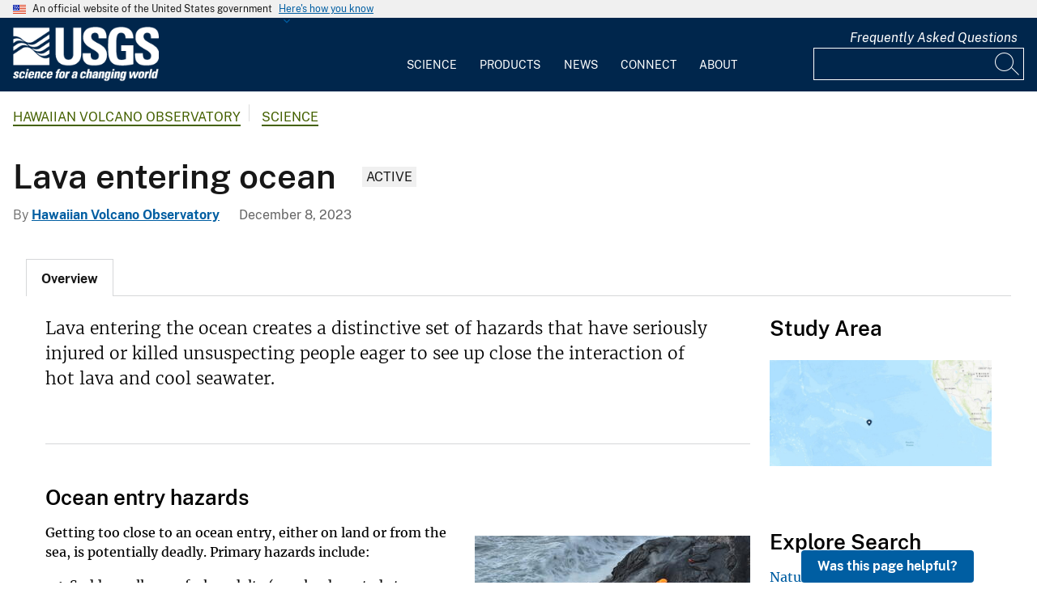

--- FILE ---
content_type: text/html; charset=UTF-8
request_url: https://www.usgs.gov/observatories/hvo/science/lava-entering-ocean
body_size: 25843
content:
<!DOCTYPE html>
<html lang="en" dir="ltr" prefix="og: https://ogp.me/ns#">
<head>
  <!-- Google Tag Manager -->
  <script>(function(w,d,s,l,i){w[l]=w[l]||[];w[l].push({'gtm.start':
        new Date().getTime(),event:'gtm.js'});var f=d.getElementsByTagName(s)[0],
      j=d.createElement(s),dl=l!='dataLayer'?'&l='+l:'';j.async=true;j.src=
      'https://www.googletagmanager.com/gtm.js?id='+i+dl;f.parentNode.insertBefore(j,f);
    })(window,document,'script','dataLayer', 'GTM-KWRSKS');</script>
  <!-- End Google Tag Manager -->

  <meta charset="utf-8" />
<meta name="description" content="Lava entering the ocean creates a distinctive set of hazards that have seriously injured or killed unsuspecting people eager to see up close the interaction of hot lava and cool seawater." />
<link rel="canonical" href="https://www.usgs.gov/observatories/hvo/science/lava-entering-ocean" />
<meta property="og:site_name" content="USGS" />
<meta property="og:type" content="website" />
<meta property="og:url" content="https://www.usgs.gov/observatories/hvo/science/lava-entering-ocean" />
<meta property="og:title" content="Lava entering ocean" />
<meta property="og:description" content="Lava entering the ocean creates a distinctive set of hazards that have seriously injured or killed unsuspecting people eager to see up close the interaction of hot lava and cool seawater." />
<meta property="og:image" content="https://d9-wret.s3.us-west-2.amazonaws.com/assets/palladium/production/s3fs-public/styles/teaser/public/vhp_img4742.jpg?itok=Zz-GRxf2" />
<meta property="og:image:alt" content="Lava enters ocean at Kupapa‘u Point, Kīlauea Volcano, Hawai‘i. Phot..." />
<meta name="Generator" content="Drupal 10 (https://www.drupal.org)" />
<meta name="MobileOptimized" content="width" />
<meta name="HandheldFriendly" content="true" />
<meta name="viewport" content="width=device-width, initial-scale=1.0" />
<link rel="icon" href="/themes/custom/usgs_tantalum/favicon.ico" type="image/vnd.microsoft.icon" />

    <title>Lava entering ocean | U.S. Geological Survey</title>
    <link rel="manifest" href="/themes/custom/usgs_tantalum/manifest.json">
    <link rel="stylesheet" media="all" href="/core/assets/vendor/jquery.ui/themes/base/core.css?t9m0k1" />
<link rel="stylesheet" media="all" href="/core/assets/vendor/jquery.ui/themes/base/controlgroup.css?t9m0k1" />
<link rel="stylesheet" media="all" href="/core/assets/vendor/jquery.ui/themes/base/checkboxradio.css?t9m0k1" />
<link rel="stylesheet" media="all" href="/core/assets/vendor/jquery.ui/themes/base/resizable.css?t9m0k1" />
<link rel="stylesheet" media="all" href="/core/assets/vendor/jquery.ui/themes/base/button.css?t9m0k1" />
<link rel="stylesheet" media="all" href="/core/assets/vendor/jquery.ui/themes/base/dialog.css?t9m0k1" />
<link rel="stylesheet" media="all" href="/core/misc/components/progress.module.css?t9m0k1" />
<link rel="stylesheet" media="all" href="/core/misc/components/ajax-progress.module.css?t9m0k1" />
<link rel="stylesheet" media="all" href="/core/modules/system/css/components/align.module.css?t9m0k1" />
<link rel="stylesheet" media="all" href="/core/modules/system/css/components/fieldgroup.module.css?t9m0k1" />
<link rel="stylesheet" media="all" href="/core/modules/system/css/components/container-inline.module.css?t9m0k1" />
<link rel="stylesheet" media="all" href="/core/modules/system/css/components/clearfix.module.css?t9m0k1" />
<link rel="stylesheet" media="all" href="/core/modules/system/css/components/details.module.css?t9m0k1" />
<link rel="stylesheet" media="all" href="/core/modules/system/css/components/hidden.module.css?t9m0k1" />
<link rel="stylesheet" media="all" href="/core/modules/system/css/components/item-list.module.css?t9m0k1" />
<link rel="stylesheet" media="all" href="/core/modules/system/css/components/js.module.css?t9m0k1" />
<link rel="stylesheet" media="all" href="/core/modules/system/css/components/nowrap.module.css?t9m0k1" />
<link rel="stylesheet" media="all" href="/core/modules/system/css/components/position-container.module.css?t9m0k1" />
<link rel="stylesheet" media="all" href="/core/modules/system/css/components/reset-appearance.module.css?t9m0k1" />
<link rel="stylesheet" media="all" href="/core/modules/system/css/components/resize.module.css?t9m0k1" />
<link rel="stylesheet" media="all" href="/core/modules/system/css/components/system-status-counter.css?t9m0k1" />
<link rel="stylesheet" media="all" href="/core/modules/system/css/components/system-status-report-counters.css?t9m0k1" />
<link rel="stylesheet" media="all" href="/core/modules/system/css/components/system-status-report-general-info.css?t9m0k1" />
<link rel="stylesheet" media="all" href="/core/modules/system/css/components/tablesort.module.css?t9m0k1" />
<link rel="stylesheet" media="all" href="/core/modules/ckeditor5/css/ckeditor5.dialog.fix.css?t9m0k1" />
<link rel="stylesheet" media="all" href="/core/modules/filter/css/filter.caption.css?t9m0k1" />
<link rel="stylesheet" media="all" href="/modules/contrib/jquery_ui/assets/vendor/jquery.ui/themes/base/core.css?t9m0k1" />
<link rel="stylesheet" media="all" href="/modules/contrib/jquery_ui/assets/vendor/jquery.ui/themes/base/tabs.css?t9m0k1" />
<link rel="stylesheet" media="all" href="/modules/contrib/responsive_table_filter/css/responsive-table-filter.css?t9m0k1" />
<link rel="stylesheet" media="all" href="/core/assets/vendor/jquery.ui/themes/base/theme.css?t9m0k1" />
<link rel="stylesheet" media="all" href="/modules/contrib/extlink/css/extlink.css?t9m0k1" />
<link rel="stylesheet" media="all" href="/modules/contrib/improved_multi_select/css/improved_multi_select.css?t9m0k1" />
<link rel="stylesheet" media="all" href="/modules/contrib/jquery_ui/assets/vendor/jquery.ui/themes/base/theme.css?t9m0k1" />
<link rel="stylesheet" media="all" href="/modules/contrib/paragraphs/css/paragraphs.unpublished.css?t9m0k1" />
<link rel="stylesheet" media="all" href="/modules/custom/usgs_products/css/jquery.dataTables.css?t9m0k1" />
<link rel="stylesheet" media="all" href="/modules/custom/usgs_products/css/jquery.datetimepicker.min.css?t9m0k1" />
<link rel="stylesheet" media="all" href="/modules/custom/usgs_products/css/buttons.dataTables.min.css?t9m0k1" />
<link rel="stylesheet" media="all" href="//use.fontawesome.com/releases/v6.5.1/css/all.css" />
<link rel="stylesheet" media="all" href="/themes/custom/usgs_tantalum/css/styles.css?t9m0k1" />

      </head>
<body class="page-node-science page-node-326676 user-public">
<!-- Google Tag Manager (noscript) -->
<noscript><iframe src="https://www.googletagmanager.com/ns.html?id=GTM-KWRSKS"
                  height="0" width="0" style="display:none;visibility:hidden"></iframe></noscript>
<!-- End Google Tag Manager (noscript) -->
<a href="#main-content" class="usa-sr-only focusable">
  Skip to main content
</a>

  <div class="dialog-off-canvas-main-canvas" data-off-canvas-main-canvas>
      <section class="usa-banner">
    <div class="usa-banner">
  <div class="usa-accordion">
    <header class="usa-banner__header grid-container">
      <div class="usa-banner__inner">
        <div class="grid-col-auto">
          <img class="usa-banner__header-flag" src="/themes/custom/usgs_tantalum/assets/img/us_flag_small.png" alt="U.S. flag">
        </div>
        <div class="grid-col-fill tablet:grid-col-auto">
          <p class="usa-banner__header-text">An official website of the United States government</p>
          <p class="usa-banner__header-action" aria-hidden="true">Here's how you know</p>
        </div>
        <button class="usa-accordion__button usa-banner__button" aria-expanded="false" aria-controls="gov-banner">
          <span class="usa-banner__button-text">Here's how you know</span>
        </button>
      </div>
    </header>
    <div class="usa-banner__content usa-accordion__content grid-container" id="gov-banner" hidden="">
      <div class="grid-row grid-gap-lg">
        <div class="usa-banner__guidance tablet:grid-col-6">
          <img class="usa-banner__icon usa-media-block__img" src="/themes/custom/usgs_tantalum/assets/img/icon-dot-gov.svg" alt="Dot gov">
          <div class="usa-media-block__body">
            <p>
              <strong>Official websites use .gov</strong>
              <br>
              A <strong>.gov</strong> website belongs to an official government organization in the United States.
            </p>
          </div>
        </div>
        <div class="usa-banner__guidance tablet:grid-col-6">
          <img class="usa-banner__icon usa-media-block__img" src="/themes/custom/usgs_tantalum/assets/img/icon-https.svg" alt="Https">
          <div class="usa-media-block__body">
            <p>
              <strong>Secure .gov websites use HTTPS</strong>
              <br>
              A <strong>lock (<i class="fas fa-lock"></i>)</strong> or <strong>https://</strong> means you’ve safely connected to the .gov website. Share sensitive information only on official, secure websites.
            </p>
          </div>
        </div>
      </div>
    </div>
  </div>
</div>

  </section>
<header class="usa-header" id="header" role="banner">
      <div class="usa-banner-inner">
      
    </div>
    <div class="grid-container">
    <div class="usa-nav-container">
      <div id="logo">
  <a class="logo-img" href="/" accesskey="1" title="Home" aria-label="Home">
    <img src="/themes/custom/usgs_tantalum/usgs_logo.png" alt="Home" />
  </a>
</div>
      <nav class="p-usa-nav desktop-nav" role="navigation">
        <div class="site-name visually-hidden">U.S. Geological Survey</div>
<ul class="usa-nav__primary" role="menu">
      <li class="usa-nav__primary-item dropdown" role="menuitem">
      <i class="fa fa-angle-down" aria-hidden="true"></i>
      <button class="usa-nav__link" aria-expanded="false" aria-controls="extended-mega-nav-section-science-desktop">
        Science
      </button>
      <div id="extended-mega-nav-section-science-desktop" class="usa-nav__submenu usa-megamenu" hidden="">
        <div class="megamenu-grid-container">
                      <div class="megamenu-grid-col">
      <ul class="menu menu--mega-menu-science-col-1 nav">
                      <li>
                                                                                            <a href="/science/science-explorer" class="menu-sub-section section-title" data-drupal-link-system-path="node/277817">Science Explorer</a>
                            <ul class="dropdown-menu">
                      <li>
                                                                      <a href="/science/science-explorer/biology" data-drupal-link-system-path="node/249826">Biology</a>
                  </li>
                      <li>
                                                                      <a href="/science/science-explorer/climate" data-drupal-link-system-path="node/265971">Climate</a>
                  </li>
                      <li>
                                                                      <a href="/science/science-explorer/coasts" data-drupal-link-system-path="node/277818">Coasts</a>
                  </li>
                      <li>
                                                                      <a href="/search?keywords=energy" data-drupal-link-query="{&quot;keywords&quot;:&quot;energy&quot;}" data-drupal-link-system-path="search">Energy</a>
                  </li>
                      <li>
                                                                      <a href="/search?keywords=environmental%20health" data-drupal-link-query="{&quot;keywords&quot;:&quot;environmental health&quot;}" data-drupal-link-system-path="search">Environmental Health</a>
                  </li>
                      <li>
                                                                      <a href="/search?keywords=geology" data-drupal-link-query="{&quot;keywords&quot;:&quot;geology&quot;}" data-drupal-link-system-path="search">Geology</a>
                  </li>
                      <li>
                                                                      <a href="/search?keywords=information%20systems" data-drupal-link-query="{&quot;keywords&quot;:&quot;information systems&quot;}" data-drupal-link-system-path="search">Information Systems</a>
                  </li>
                      <li>
                                                                      <a href="/science/science-explorer/maps-and-mapping" data-drupal-link-system-path="node/279192">Maps and Mapping</a>
                  </li>
                      <li>
                                                                      <a href="/science/science-explorer/minerals" data-drupal-link-system-path="node/279189">Minerals</a>
                  </li>
                      <li>
                                                                      <a href="/search?keywords=methods%20and%20analysis" data-drupal-link-query="{&quot;keywords&quot;:&quot;methods and analysis&quot;}" data-drupal-link-system-path="search">Methods and Analysis</a>
                  </li>
                      <li>
                                                                      <a href="/science/science-explorer/natural-hazards" data-drupal-link-system-path="node/279188">Natural Hazards</a>
                  </li>
                      <li>
                                                                      <a href="/science/science-explorer/ocean" data-drupal-link-system-path="node/279187">Ocean</a>
                  </li>
                      <li>
                                                                      <a href="/science/science-explorer/planetary-science" data-drupal-link-system-path="node/279186">Planetary Science</a>
                  </li>
                      <li>
                                                                      <a href="/search?keywords=science%2Btechnology" data-drupal-link-query="{&quot;keywords&quot;:&quot;science+technology&quot;}" data-drupal-link-system-path="search">Science Technology</a>
                  </li>
                      <li>
                                                                      <a href="/search?keywords=water" data-drupal-link-query="{&quot;keywords&quot;:&quot;water&quot;}" data-drupal-link-system-path="search">Water</a>
                  </li>
          </ul>
  
                  </li>
          </ul>
  
</div>
                      <div class="megamenu-grid-col">
      <ul class="menu menu--mega-menu-science-col-2 nav">
                      <li>
                                                                                            <a href="/science/mission-areas" class="menu-sub-section section-title" data-drupal-link-system-path="node/50541">Mission Areas</a>
                            <ul class="dropdown-menu">
                      <li>
                                                                      <a href="/mission-areas/core-science-systems" data-drupal-link-system-path="group/124">Core Science Systems</a>
                  </li>
                      <li>
                                                                      <a href="/mission-areas/ecosystems" data-drupal-link-system-path="group/125">Ecosystems</a>
                  </li>
                      <li>
                                                                      <a href="/mission-areas/energy-and-minerals" data-drupal-link-system-path="group/127">Geology, Energy, and Minerals</a>
                  </li>
                      <li>
                                                                      <a href="/mission-areas/natural-hazards" data-drupal-link-system-path="group/128">Natural Hazards</a>
                  </li>
                      <li>
                                                                      <a href="/mission-areas/water-resources" data-drupal-link-system-path="group/129">Water Resources</a>
                  </li>
          </ul>
  
                  </li>
                      <li>
                                                                                            <a href="/science/programs" class="menu-sub-section section-title" data-drupal-link-system-path="node/50542">Programs</a>
                  </li>
          </ul>
  
</div>
                      <div class="megamenu-grid-col">
      <ul class="menu menu--mega-menu-science-col-3 nav">
                      <li>
                                                                                            <a href="/science/regions" class="menu-sub-section section-title" data-drupal-link-system-path="node/50543">Regions</a>
                            <ul class="dropdown-menu">
                      <li>
                                                                      <a href="/regions/northeast-region">Northeast Region</a>
                  </li>
                      <li>
                                                                      <a href="/regions/southeast" data-drupal-link-system-path="group/367">Southeast Region</a>
                  </li>
                      <li>
                                                                      <a href="/regions/midcontinent" data-drupal-link-system-path="group/368">Midcontinent Region</a>
                  </li>
                      <li>
                                                                      <a href="/regions/rocky-mountain-region">Rocky Mountain Region</a>
                  </li>
                      <li>
                                                                      <a href="/regions/southwest" data-drupal-link-system-path="group/375">Southwest Region</a>
                  </li>
                      <li>
                                                                      <a href="/regions/alaska" data-drupal-link-system-path="group/376">Alaska Region</a>
                  </li>
                      <li>
                                                                      <a href="/regions/northwest-pacific-islands" data-drupal-link-system-path="group/377">Northwest-Pacific Islands Region</a>
                  </li>
          </ul>
  
                  </li>
          </ul>
  
</div>
                      <div class="megamenu-grid-col">
      <ul class="menu menu--mega-menu-science-col-4 nav">
                      <li>
                                                                                            <a href="/science/science-centers" class="menu-sub-section section-title" data-drupal-link-system-path="node/50544">Science Centers</a>
                  </li>
                      <li>
                                                                                            <a href="/science/observatories" class="menu-sub-section section-title" data-drupal-link-system-path="node/50545">Observatories</a>
                  </li>
                      <li>
                                                                                            <a href="/science/laboratories" class="menu-sub-section section-title" data-drupal-link-system-path="node/50546">Laboratories</a>
                  </li>
                      <li>
                                                                                            <a href="/science/faqs" class="menu-sub-section section-title" data-drupal-link-system-path="group/466">Frequently Asked Questions</a>
                  </li>
                      <li>
                                                                                            <a href="/educational-resources" class="menu-sub-section section-title" data-drupal-link-system-path="group/336">Educational Resources</a>
                  </li>
                      <li>
                                                                                            <a href="/science/special-topics" class="section-title" data-drupal-link-system-path="node/281238">Special Topics</a>
                  </li>
          </ul>
  
</div>
                  </div>
      </div>
    </li>
      <li class="usa-nav__primary-item dropdown" role="menuitem">
      <i class="fa fa-angle-down" aria-hidden="true"></i>
      <button class="usa-nav__link" aria-expanded="false" aria-controls="extended-mega-nav-section-products-desktop">
        Products
      </button>
      <div id="extended-mega-nav-section-products-desktop" class="usa-nav__submenu usa-megamenu" hidden="">
        <div class="megamenu-grid-container">
                      <div class="megamenu-grid-col">
      <ul class="menu menu--mega-menu-products-col-1 nav">
                      <li>
                                                                                            <a href="/products/data" class="menu-sub-section section-title" data-drupal-link-system-path="node/229161">Data</a>
                            <ul class="dropdown-menu">
                      <li>
                                                                      <a href="/products/data-and-tools/data-management">Data Management</a>
                  </li>
                      <li>
                                                                      <a href="/products/data/data-releases" data-drupal-link-system-path="node/229163">Data Releases</a>
                  </li>
                      <li>
                                                                      <a href="/products/data/real-time-data" data-drupal-link-system-path="node/229162">Real-time Data</a>
                  </li>
                      <li>
                                                                      <a href="/products/data/all-data" data-drupal-link-system-path="node/229166">All Data</a>
                  </li>
          </ul>
  
                  </li>
                      <li>
                                                                                            <a href="/products/maps" class="menu-sub-section section-title" data-drupal-link-system-path="node/229167">Maps</a>
                            <ul class="dropdown-menu">
                      <li>
                                                                      <a href="/programs/national-cooperative-geologic-mapping-program/science/national-geologic-map-database-0" data-drupal-link-system-path="node/43621">Geologic Maps</a>
                  </li>
                      <li>
                                                                      <a href="/products/maps/map-releases" data-drupal-link-system-path="node/281195">Map Releases</a>
                  </li>
                      <li>
                                                                      <a href="/programs/national-geospatial-program/topographic-maps" data-drupal-link-system-path="node/24635">Topographic (Topo) Maps</a>
                  </li>
                      <li>
                                                                      <a href="/products/maps/volcanic-maps" data-drupal-link-system-path="node/279182">Volcanic Maps</a>
                  </li>
                      <li>
                                                                      <a href="/products/maps/all-maps" data-drupal-link-system-path="node/279183">All Maps</a>
                  </li>
          </ul>
  
                  </li>
          </ul>
  
</div>
                      <div class="megamenu-grid-col">
      <ul class="menu menu--mega-menu-products-col-2 nav">
                      <li>
                                                                                            <a href="/products/multimedia-gallery" class="menu-sub-section section-title" data-drupal-link-system-path="node/229181">Multimedia Gallery</a>
                            <ul class="dropdown-menu">
                      <li>
                                                                      <a href="/products/multimedia-gallery/audio" data-drupal-link-system-path="node/229185">Audio</a>
                  </li>
                      <li>
                                                                      <a href="/products/multimedia-gallery/images" data-drupal-link-system-path="node/229182">Images</a>
                  </li>
                      <li>
                                                                      <a href="/products/multimedia-gallery/stereograms" data-drupal-link-system-path="node/279194">Stereograms</a>
                  </li>
                      <li>
                                                                      <a href="/products/multimedia-gallery/videos" data-drupal-link-system-path="node/229184">Videos</a>
                  </li>
                      <li>
                                                                      <a href="/products/multimedia-gallery/webcams" data-drupal-link-system-path="node/229186">Webcams</a>
                  </li>
                      <li>
                                                                      <a href="/products/multimedia-gallery/all-multimedia" data-drupal-link-system-path="node/229183">All Multimedia</a>
                  </li>
          </ul>
  
                  </li>
          </ul>
  
</div>
                      <div class="megamenu-grid-col">
      <ul class="menu menu--mega-menu-products-col-3 nav">
                      <li>
                                                                                            <a href="/products/publications" class="menu-sub-section section-title" data-drupal-link-system-path="node/229169">Publications</a>
                  </li>
                      <li>
                                                                                            <a href="/products/web-tools" class="menu-sub-section section-title" data-drupal-link-system-path="node/265942">Web Tools</a>
                            <ul class="dropdown-menu">
                      <li>
                                                                      <a href="/web-tools/alerts-and-notification-services">Alert and Notification Services</a>
                  </li>
                      <li>
                                                                      <a href="/products/web-tools/apis" data-drupal-link-system-path="node/265948">APIs</a>
                  </li>
                      <li>
                                                                      <a href="/products/web-tools/data-access-tools" data-drupal-link-system-path="node/265949">Data Access Tools</a>
                  </li>
                      <li>
                                                                      <a href="/products/web-tools/data-analysis-tools" data-drupal-link-system-path="node/265950">Data Analysis Tools</a>
                  </li>
                      <li>
                                                                      <a href="/products/web-tools/data-visualizations" data-drupal-link-system-path="node/265951">Data Visualizations</a>
                  </li>
                      <li>
                                                                      <a href="/products/web-tools/interactive-maps" data-drupal-link-system-path="node/265952">Interactive Maps</a>
                  </li>
                      <li>
                                                                      <a href="/products/web-tools/all-web-tools" data-drupal-link-system-path="node/265954">All Web Tools</a>
                  </li>
          </ul>
  
                  </li>
          </ul>
  
</div>
                      <div class="megamenu-grid-col">
      <ul class="menu menu--mega-menu-products-col-4 nav">
                      <li>
                                                                                            <a href="/products/software" class="menu-sub-section section-title" data-drupal-link-system-path="node/265943">Software</a>
                  </li>
                      <li>
                                                                                            <a href="/us-board-on-geographic-names" class="menu-sub-section section-title" data-drupal-link-system-path="group/321">U.S. Board on Geographic Names</a>
                  </li>
                      <li>
                                                                                            <a href="/programs/national-geospatial-program/national-map" class="menu-sub-section section-title" data-drupal-link-system-path="node/25338">The National Map</a>
                  </li>
                      <li>
                                                                                            <a href="/library" class="menu-sub-section section-title">USGS Library</a>
                  </li>
                      <li>
                                                                                            <a href="https://store.usgs.gov" class="menu-sub-section section-title">USGS Store</a>
                  </li>
                      <li>
                                                                                            <a href="https://store.usgs.gov/recreational-passes" class="menu-sub-section section-title" target="_blank">Park Passes</a>
                  </li>
          </ul>
  
</div>
                  </div>
      </div>
    </li>
      <li class="usa-nav__primary-item dropdown" role="menuitem">
      <i class="fa fa-angle-down" aria-hidden="true"></i>
      <button class="usa-nav__link" aria-expanded="false" aria-controls="extended-mega-nav-section-news-desktop">
        News
      </button>
      <div id="extended-mega-nav-section-news-desktop" class="usa-nav__submenu usa-megamenu" hidden="">
        <div class="megamenu-grid-container">
                      <div class="megamenu-grid-col">
      <ul class="menu menu--mega-menu-news-col-1 nav">
                      <li>
                                                                                            <a href="/news/news-releases" class="menu-sub-section section-title" data-drupal-link-system-path="node/265956">News Releases</a>
                            <ul class="dropdown-menu">
                      <li>
                                                                      <a href="/news/news-releases/national-news-releases" data-drupal-link-system-path="node/265959">National News Releases</a>
                  </li>
                      <li>
                                                                      <a href="/news/news-releases/state-news-releases" data-drupal-link-system-path="node/265960">State News Releases</a>
                  </li>
                      <li>
                                                                      <a href="/news/news-releases/all-news-releases" data-drupal-link-system-path="node/265968">All News Releases</a>
                  </li>
          </ul>
  
                  </li>
          </ul>
  
</div>
                      <div class="megamenu-grid-col">
      <ul class="menu menu--mega-menu-news-col-2 nav">
                      <li>
                                                                                            <a href="/news/featured-stories" class="menu-sub-section section-title" data-drupal-link-system-path="node/265955">Featured Stories</a>
                  </li>
                      <li>
                                                                                            <a href="/news/science-snippets" class="menu-sub-section section-title" data-drupal-link-system-path="node/265969">Science Snippets</a>
                  </li>
                      <li>
                                                                                            <a href="/news/technical-announcements" class="menu-sub-section section-title" data-drupal-link-system-path="node/265970">Technical Announcements</a>
                  </li>
          </ul>
  
</div>
                      <div class="megamenu-grid-col">
      <ul class="menu menu--mega-menu-news-col-3 nav">
                      <li>
                                                                                            <a href="/news/employees-in-the-news" class="menu-sub-section section-title" data-drupal-link-system-path="node/265972">Employees in the News</a>
                  </li>
                      <li>
                                                                                            <a href="/news/get-our-news" class="menu-sub-section section-title" data-drupal-link-system-path="node/265973">Get Our News</a>
                  </li>
                      <li>
                                                                                            <a href="/news/media-contacts" class="menu-sub-section section-title" data-drupal-link-system-path="node/265974">Media Contacts</a>
                  </li>
          </ul>
  
</div>
                      <div class="megamenu-grid-col">
      <ul class="menu menu--mega-menu-news-col-4 nav">
                      <li>
                                                                                            <a href="/news/im-a-reporter" class="menu-sub-section section-title" data-drupal-link-system-path="node/265976">I&#039;m a Reporter</a>
                            <ul class="dropdown-menu">
                      <li>
                                                                      <a href="/programs/earthquake-hazards/connect" data-drupal-link-system-path="node/12889">Earthquake Questions</a>
                  </li>
                      <li>
                                                                      <a href="mailto:becker@usgs.gov">Request Footage</a>
                  </li>
                      <li>
                                                                      <a href="/products/multimedia-gallery" data-drupal-link-system-path="node/229181">Multimedia Gallery</a>
                  </li>
          </ul>
  
                  </li>
          </ul>
  
</div>
                  </div>
      </div>
    </li>
      <li class="usa-nav__primary-item dropdown" role="menuitem">
      <i class="fa fa-angle-down" aria-hidden="true"></i>
      <button class="usa-nav__link" aria-expanded="false" aria-controls="extended-mega-nav-section-connect-desktop">
        Connect
      </button>
      <div id="extended-mega-nav-section-connect-desktop" class="usa-nav__submenu usa-megamenu" hidden="">
        <div class="megamenu-grid-container">
                      <div class="megamenu-grid-col">
      <ul class="menu menu--mega-menu-connect-col-1 nav">
                      <li>
                                                                                            <a href="/connect/headquarters" class="menu-sub-section section-title" data-drupal-link-system-path="node/265978">Headquarters</a>
                            <ul class="dropdown-menu">
                      <li>
                                                                      <span>12201 Sunrise Valley Drive  Reston, VA 20192</span>
                  </li>
          </ul>
  
                  </li>
          </ul>
  
</div>
                      <div class="megamenu-grid-col">
      <ul class="menu menu--mega-menu-connect-col-2 nav">
                      <li>
                                                                                            <a href="/connect/locations" class="menu-sub-section section-title" data-drupal-link-system-path="node/265983">Locations</a>
                  </li>
                      <li>
                                                                                            <a href="/connect/staff-profiles" class="menu-sub-section section-title" data-drupal-link-system-path="node/265984">Staff Profiles</a>
                  </li>
          </ul>
  
</div>
                      <div class="megamenu-grid-col">
      <ul class="menu menu--mega-menu-connect-col-3 nav">
                      <li>
                                                                                            <a href="/connect/social-media" class="menu-sub-section section-title" data-drupal-link-system-path="node/265985">Social Media</a>
                  </li>
                      <li>
                                                                                            <a href="/human-capital" class="menu-sub-section section-title" data-drupal-link-system-path="group/169">Careers</a>
                  </li>
          </ul>
  
</div>
                      <div class="megamenu-grid-col">
      <ul class="menu menu--mega-menu-connect-col-4 nav">
                      <li>
                                                                                            <a href="https://answers.usgs.gov" class="menu-sub-section section-title">Contact Us</a>
                            <ul class="dropdown-menu">
                      <li>
                                                                      <a href="https://answers.usgs.gov/">Email</a>
                  </li>
                      <li>
                                                                      <a href="tel:+18882758747">USGS Store 1-888-275-8747</a>
                  </li>
          </ul>
  
                  </li>
          </ul>
  
</div>
                  </div>
      </div>
    </li>
      <li class="usa-nav__primary-item dropdown" role="menuitem">
      <i class="fa fa-angle-down" aria-hidden="true"></i>
      <button class="usa-nav__link" aria-expanded="false" aria-controls="extended-mega-nav-section-about-desktop">
        About
      </button>
      <div id="extended-mega-nav-section-about-desktop" class="usa-nav__submenu usa-megamenu" hidden="">
        <div class="megamenu-grid-container">
                      <div class="megamenu-grid-col">
      <ul class="menu menu--mega-menu-about-col-1 nav">
                      <li>
                                                                                            <a href="/about/about-us" class="menu-sub-section section-title" data-drupal-link-system-path="node/229174">About Us</a>
                            <ul class="dropdown-menu">
                      <li>
                                                                      <a href="/about/about-us/who-we-are" data-drupal-link-system-path="node/229175">Who We Are</a>
                  </li>
                      <li>
                                                                      <a href="https://pubs.usgs.gov/circ/c1050/">Our History</a>
                  </li>
                      <li>
                                                                      <a href="/about/about-us/past-directors" data-drupal-link-system-path="node/229176">Past Directors</a>
                  </li>
          </ul>
  
                  </li>
                      <li>
                                                                                            <a href="/survey-manual" class="menu-sub-section section-title" data-drupal-link-system-path="group/325">Survey Manual</a>
                  </li>
                      <li>
                                                                                            <a href="/about/key-officials" class="section-title" data-drupal-link-system-path="node/229172">Key Officials</a>
                            <ul class="dropdown-menu">
                      <li>
                                                                      <a href="/media/images/usgs-organizational-chart-key-officials" data-drupal-link-system-path="media/101429">Organizational Chart</a>
                  </li>
          </ul>
  
                  </li>
          </ul>
  
</div>
                      <div class="megamenu-grid-col">
      <ul class="menu menu--mega-menu-about-col-2 nav">
                      <li>
                                                                                            <a href="/about/organization" class="menu-sub-section section-title" data-drupal-link-system-path="node/229173">Organization</a>
                            <ul class="dropdown-menu">
                      <li>
                                                                      <a href="/science/mission-areas" data-drupal-link-system-path="node/50541">Mission Areas</a>
                  </li>
                      <li>
                                                                      <a href="/science/programs" data-drupal-link-system-path="node/50542">Programs</a>
                  </li>
                      <li>
                                                                      <a href="/science/regions" data-drupal-link-system-path="node/50543">Regions</a>
                  </li>
                      <li>
                                                                      <a href="/science/science-centers" data-drupal-link-system-path="node/50544">Science Centers</a>
                  </li>
                      <li>
                                                                      <a href="/science/observatories" data-drupal-link-system-path="node/50545">Observatories</a>
                  </li>
                      <li>
                                                                      <a href="/science/laboratories" data-drupal-link-system-path="node/50546">Laboratories</a>
                  </li>
                      <li>
                                                                      <a href="/about/organization/science-support-offices" data-drupal-link-system-path="node/279224">Science Support Offices</a>
                  </li>
          </ul>
  
                  </li>
          </ul>
  
</div>
                      <div class="megamenu-grid-col">
      <ul class="menu menu--mega-menu-about-col-3 nav">
                      <li>
                                                                                            <a href="/about/congressional" class="menu-sub-section section-title" data-drupal-link-system-path="node/229177">Congressional</a>
                            <ul class="dropdown-menu">
                      <li>
                                                                      <a href="/about/congressional/statements" data-drupal-link-system-path="node/229179">Statements</a>
                  </li>
                      <li>
                                                                      <a href="/about/about-us/congressional/contactss">Contacts</a>
                  </li>
          </ul>
  
                  </li>
                      <li>
                                                                                            <a href="/budget" class="menu-sub-section section-title">Budget</a>
                  </li>
                      <li>
                                                                                            <a href="/human-capital" class="menu-sub-section section-title" data-drupal-link-system-path="group/169">Careers and Employees</a>
                  </li>
                      <li>
                                                                                            <a href="/office-of-diversity-and-equal-opportunity" class="menu-sub-section section-title">Diversity and Equal Opportunity</a>
                  </li>
          </ul>
  
</div>
                      <div class="megamenu-grid-col">
      <ul class="menu menu--mega-menu-about-col-4 nav">
                      <li>
                                                                                            <a href="/about/doing-business" class="menu-sub-section section-title" data-drupal-link-system-path="node/280954">Doing Business</a>
                            <ul class="dropdown-menu">
                      <li>
                                                                      <a href="/office-of-acquisition-and-grants" data-drupal-link-system-path="group/350">Acquisition and Financial Assistance </a>
                  </li>
          </ul>
  
                  </li>
                      <li>
                                                                                            <a href="/programs/emergency-management" class="menu-sub-section section-title" data-drupal-link-system-path="group/160">Emergency Management</a>
                  </li>
          </ul>
  
</div>
                  </div>
      </div>
    </li>
  </ul>
      </nav>
      <div class="search-social">
          <div class="region region--tools">
    <div id="block-sharebuttons" class="block block-simple-block block-simple-blockshare-buttons">
  
    
      <div class="tex2jax_process">
<div class="a2a_kit a2a_kit_size_32 a2a_default_style" aria-labelledby="share-social-media" role="menu">
<ul>
<li role="menuitem"><a class="a2a_button_facebook"><span class="fab fa-facebook-f">&nbsp;</span><span>Facebook</span></a></li>
<li role="menuitem"><a class="a2a_button_twitter"><span class="fa-brands fa-x-twitter">&nbsp;</span><span>Twitter</span></a></li>
<li role="menuitem"><a class="a2a_button_linkedin"><span class="fab fa-linkedin-in">&nbsp;</span><span>Linkedin</span></a></li>
<li role="menuitem"><a class="a2a_button_digg"><span class="fab fa-digg">&nbsp;</span><span>Digg</span></a></li>
<li role="menuitem"><a class="a2a_button_reddit"><span class="fab fa-reddit">&nbsp;</span><span>Reddit</span></a></li>
<li role="menuitem"><a class="a2a_button_pinterest"><span class="fab fa-pinterest">&nbsp;</span><span>Pinterest</span></a></li>
<li role="menuitem"><a class="a2a_button_email"><span class="far fa-envelope-open">&nbsp;</span><span>Email</span></a></li>
</ul>
</div>
</div>

  </div>
<div id="block-tools" class="block block-simple-block block-simple-blocktools">
  
    
      <div class="tex2jax_process">
<p><a href="https://www.usgs.gov/science/faqs">Frequently Asked Questions</a></p>
</div>

  </div>

  </div>

          <div class="region region--search">
    <div id="block-exposedformsearchpage-results" class="views-exposed-form-search-page-results block block-views block-views-exposed-filter-blocksearch-page-results">
  
    
      <form class="views-exposed-form usa-form" data-drupal-target-view="search-page_results" data-drupal-selector="views-exposed-form-search-page-results" action="/search" method="get" id="views-exposed-form-search-page-results" accept-charset="UTF-8" novalidate>
  <div class="form-item js-form-item form-type-textfield js-form-type-textfield form-item-keywords js-form-item-keywords form-no-label">
          <input placeholder="Search" data-drupal-selector="edit-keywords" type="text" id="edit-keywords" name="keywords" value="" size="30" maxlength="128" class="form-text usa-input" aria-label="Input"/>
        
  
  </div>
<div data-drupal-selector="edit-actions" class="form-actions js-form-wrapper form-wrapper" id="edit-actions"><label class="usa-sr-only">Label</label><input  class="fas fa-search button js-form-submit form-submit usa-button" aria-label="Search" data-drupal-selector="edit-submit-search" type="submit" id="edit-submit-search" value="" aria-label="Button" /></div>


</form>

  </div>

  </div>

      </div>
      <button class="mobile-nav-open">
        <span class="usa-sr-only">Menu</span>
      </button>
    </div>
  </div>
</header>
<nav class="p-usa-nav mobile-nav" role="navigation">
  <div class="mobile-nav-top">
    <div id="block-exposedformsearchpage-results--2" class="views-exposed-form-search-page-results block block-views block-views-exposed-filter-blocksearch-page-results">
  
    
      <form class="views-exposed-form usa-form" data-drupal-target-view="search-page_results" data-drupal-selector="views-exposed-form-search-page-results-2" action="/search" method="get" id="views-exposed-form-search-page-results--2" accept-charset="UTF-8" novalidate>
  <div class="form-item js-form-item form-type-textfield js-form-type-textfield form-item-keywords js-form-item-keywords form-no-label">
          <input placeholder="Search" data-drupal-selector="edit-keywords" type="text" id="edit-keywords--2" name="keywords" value="" size="30" maxlength="128" class="form-text usa-input" aria-label="Input"/>
        
  
  </div>
<div data-drupal-selector="edit-actions" class="form-actions js-form-wrapper form-wrapper" id="edit-actions--2"><label class="usa-sr-only">Label</label><input  class="fas fa-search button js-form-submit form-submit usa-button" aria-label="Search" data-drupal-selector="edit-submit-search-2" type="submit" id="edit-submit-search--2" value="" aria-label="Button" /></div>


</form>

  </div>

    <button class="mobile-nav-close">
      <span class="usa-sr-only">Close</span>
    </button>
  </div>
  <div class="main-menu">
    <div class="site-name visually-hidden">U.S. Geological Survey</div>
<ul class="usa-nav__primary" role="menu">
      <li class="usa-nav__primary-item dropdown" role="menuitem">
      <i class="fa fa-angle-down" aria-hidden="true"></i>
      <button class="usa-nav__link" aria-expanded="false" aria-controls="extended-mega-nav-section-science-mobile">
        Science
      </button>
      <div id="extended-mega-nav-section-science-mobile" class="usa-nav__submenu usa-megamenu" hidden="">
        <div class="megamenu-grid-container">
                      <div class="megamenu-grid-col">
      <ul class="menu menu--mega-menu-science-col-1 nav">
                      <li>
                                                                                            <a href="/science/science-explorer" class="menu-sub-section section-title" data-drupal-link-system-path="node/277817">Science Explorer</a>
                  </li>
          </ul>
  
</div>
                      <div class="megamenu-grid-col">
      <ul class="menu menu--mega-menu-science-col-2 nav">
                      <li>
                                                                                            <a href="/science/mission-areas" class="menu-sub-section section-title" data-drupal-link-system-path="node/50541">Mission Areas</a>
                  </li>
                      <li>
                                                                                            <a href="/science/programs" class="menu-sub-section section-title" data-drupal-link-system-path="node/50542">Programs</a>
                  </li>
          </ul>
  
</div>
                      <div class="megamenu-grid-col">
      <ul class="menu menu--mega-menu-science-col-3 nav">
                      <li>
                                                                                            <a href="/science/regions" class="menu-sub-section section-title" data-drupal-link-system-path="node/50543">Regions</a>
                  </li>
          </ul>
  
</div>
                      <div class="megamenu-grid-col">
      <ul class="menu menu--mega-menu-science-col-4 nav">
                      <li>
                                                                                            <a href="/science/science-centers" class="menu-sub-section section-title" data-drupal-link-system-path="node/50544">Science Centers</a>
                  </li>
                      <li>
                                                                                            <a href="/science/observatories" class="menu-sub-section section-title" data-drupal-link-system-path="node/50545">Observatories</a>
                  </li>
                      <li>
                                                                                            <a href="/science/laboratories" class="menu-sub-section section-title" data-drupal-link-system-path="node/50546">Laboratories</a>
                  </li>
                      <li>
                                                                                            <a href="/science/faqs" class="menu-sub-section section-title" data-drupal-link-system-path="group/466">Frequently Asked Questions</a>
                  </li>
                      <li>
                                                                                            <a href="/educational-resources" class="menu-sub-section section-title" data-drupal-link-system-path="group/336">Educational Resources</a>
                  </li>
                      <li>
                                                                                            <a href="/science/special-topics" class="section-title" data-drupal-link-system-path="node/281238">Special Topics</a>
                  </li>
          </ul>
  
</div>
                  </div>
      </div>
    </li>
      <li class="usa-nav__primary-item dropdown" role="menuitem">
      <i class="fa fa-angle-down" aria-hidden="true"></i>
      <button class="usa-nav__link" aria-expanded="false" aria-controls="extended-mega-nav-section-products-mobile">
        Products
      </button>
      <div id="extended-mega-nav-section-products-mobile" class="usa-nav__submenu usa-megamenu" hidden="">
        <div class="megamenu-grid-container">
                      <div class="megamenu-grid-col">
      <ul class="menu menu--mega-menu-products-col-1 nav">
                      <li>
                                                                                            <a href="/products/data" class="menu-sub-section section-title" data-drupal-link-system-path="node/229161">Data</a>
                  </li>
                      <li>
                                                                                            <a href="/products/maps" class="menu-sub-section section-title" data-drupal-link-system-path="node/229167">Maps</a>
                  </li>
          </ul>
  
</div>
                      <div class="megamenu-grid-col">
      <ul class="menu menu--mega-menu-products-col-2 nav">
                      <li>
                                                                                            <a href="/products/multimedia-gallery" class="menu-sub-section section-title" data-drupal-link-system-path="node/229181">Multimedia Gallery</a>
                  </li>
          </ul>
  
</div>
                      <div class="megamenu-grid-col">
      <ul class="menu menu--mega-menu-products-col-3 nav">
                      <li>
                                                                                            <a href="/products/publications" class="menu-sub-section section-title" data-drupal-link-system-path="node/229169">Publications</a>
                  </li>
                      <li>
                                                                                            <a href="/products/web-tools" class="menu-sub-section section-title" data-drupal-link-system-path="node/265942">Web Tools</a>
                  </li>
          </ul>
  
</div>
                      <div class="megamenu-grid-col">
      <ul class="menu menu--mega-menu-products-col-4 nav">
                      <li>
                                                                                            <a href="/products/software" class="menu-sub-section section-title" data-drupal-link-system-path="node/265943">Software</a>
                  </li>
                      <li>
                                                                                            <a href="/us-board-on-geographic-names" class="menu-sub-section section-title" data-drupal-link-system-path="group/321">U.S. Board on Geographic Names</a>
                  </li>
                      <li>
                                                                                            <a href="/programs/national-geospatial-program/national-map" class="menu-sub-section section-title" data-drupal-link-system-path="node/25338">The National Map</a>
                  </li>
                      <li>
                                                                                            <a href="/library" class="menu-sub-section section-title">USGS Library</a>
                  </li>
                      <li>
                                                                                            <a href="https://store.usgs.gov" class="menu-sub-section section-title">USGS Store</a>
                  </li>
                      <li>
                                                                                            <a href="https://store.usgs.gov/recreational-passes" class="menu-sub-section section-title" target="_blank">Park Passes</a>
                  </li>
          </ul>
  
</div>
                  </div>
      </div>
    </li>
      <li class="usa-nav__primary-item dropdown" role="menuitem">
      <i class="fa fa-angle-down" aria-hidden="true"></i>
      <button class="usa-nav__link" aria-expanded="false" aria-controls="extended-mega-nav-section-news-mobile">
        News
      </button>
      <div id="extended-mega-nav-section-news-mobile" class="usa-nav__submenu usa-megamenu" hidden="">
        <div class="megamenu-grid-container">
                      <div class="megamenu-grid-col">
      <ul class="menu menu--mega-menu-news-col-1 nav">
                      <li>
                                                                                            <a href="/news/news-releases" class="menu-sub-section section-title" data-drupal-link-system-path="node/265956">News Releases</a>
                  </li>
          </ul>
  
</div>
                      <div class="megamenu-grid-col">
      <ul class="menu menu--mega-menu-news-col-2 nav">
                      <li>
                                                                                            <a href="/news/featured-stories" class="menu-sub-section section-title" data-drupal-link-system-path="node/265955">Featured Stories</a>
                  </li>
                      <li>
                                                                                            <a href="/news/science-snippets" class="menu-sub-section section-title" data-drupal-link-system-path="node/265969">Science Snippets</a>
                  </li>
                      <li>
                                                                                            <a href="/news/technical-announcements" class="menu-sub-section section-title" data-drupal-link-system-path="node/265970">Technical Announcements</a>
                  </li>
          </ul>
  
</div>
                      <div class="megamenu-grid-col">
      <ul class="menu menu--mega-menu-news-col-3 nav">
                      <li>
                                                                                            <a href="/news/employees-in-the-news" class="menu-sub-section section-title" data-drupal-link-system-path="node/265972">Employees in the News</a>
                  </li>
                      <li>
                                                                                            <a href="/news/get-our-news" class="menu-sub-section section-title" data-drupal-link-system-path="node/265973">Get Our News</a>
                  </li>
                      <li>
                                                                                            <a href="/news/media-contacts" class="menu-sub-section section-title" data-drupal-link-system-path="node/265974">Media Contacts</a>
                  </li>
          </ul>
  
</div>
                      <div class="megamenu-grid-col">
      <ul class="menu menu--mega-menu-news-col-4 nav">
                      <li>
                                                                                            <a href="/news/im-a-reporter" class="menu-sub-section section-title" data-drupal-link-system-path="node/265976">I&#039;m a Reporter</a>
                  </li>
          </ul>
  
</div>
                  </div>
      </div>
    </li>
      <li class="usa-nav__primary-item dropdown" role="menuitem">
      <i class="fa fa-angle-down" aria-hidden="true"></i>
      <button class="usa-nav__link" aria-expanded="false" aria-controls="extended-mega-nav-section-connect-mobile">
        Connect
      </button>
      <div id="extended-mega-nav-section-connect-mobile" class="usa-nav__submenu usa-megamenu" hidden="">
        <div class="megamenu-grid-container">
                      <div class="megamenu-grid-col">
      <ul class="menu menu--mega-menu-connect-col-1 nav">
                      <li>
                                                                                            <a href="/connect/headquarters" class="menu-sub-section section-title" data-drupal-link-system-path="node/265978">Headquarters</a>
                  </li>
          </ul>
  
</div>
                      <div class="megamenu-grid-col">
      <ul class="menu menu--mega-menu-connect-col-2 nav">
                      <li>
                                                                                            <a href="/connect/locations" class="menu-sub-section section-title" data-drupal-link-system-path="node/265983">Locations</a>
                  </li>
                      <li>
                                                                                            <a href="/connect/staff-profiles" class="menu-sub-section section-title" data-drupal-link-system-path="node/265984">Staff Profiles</a>
                  </li>
          </ul>
  
</div>
                      <div class="megamenu-grid-col">
      <ul class="menu menu--mega-menu-connect-col-3 nav">
                      <li>
                                                                                            <a href="/connect/social-media" class="menu-sub-section section-title" data-drupal-link-system-path="node/265985">Social Media</a>
                  </li>
                      <li>
                                                                                            <a href="/human-capital" class="menu-sub-section section-title" data-drupal-link-system-path="group/169">Careers</a>
                  </li>
          </ul>
  
</div>
                      <div class="megamenu-grid-col">
      <ul class="menu menu--mega-menu-connect-col-4 nav">
                      <li>
                                                                                            <a href="https://answers.usgs.gov" class="menu-sub-section section-title">Contact Us</a>
                  </li>
          </ul>
  
</div>
                  </div>
      </div>
    </li>
      <li class="usa-nav__primary-item dropdown" role="menuitem">
      <i class="fa fa-angle-down" aria-hidden="true"></i>
      <button class="usa-nav__link" aria-expanded="false" aria-controls="extended-mega-nav-section-about-mobile">
        About
      </button>
      <div id="extended-mega-nav-section-about-mobile" class="usa-nav__submenu usa-megamenu" hidden="">
        <div class="megamenu-grid-container">
                      <div class="megamenu-grid-col">
      <ul class="menu menu--mega-menu-about-col-1 nav">
                      <li>
                                                                                            <a href="/about/about-us" class="menu-sub-section section-title" data-drupal-link-system-path="node/229174">About Us</a>
                  </li>
                      <li>
                                                                                            <a href="/survey-manual" class="menu-sub-section section-title" data-drupal-link-system-path="group/325">Survey Manual</a>
                  </li>
                      <li>
                                                                                            <a href="/about/key-officials" class="section-title" data-drupal-link-system-path="node/229172">Key Officials</a>
                  </li>
          </ul>
  
</div>
                      <div class="megamenu-grid-col">
      <ul class="menu menu--mega-menu-about-col-2 nav">
                      <li>
                                                                                            <a href="/about/organization" class="menu-sub-section section-title" data-drupal-link-system-path="node/229173">Organization</a>
                  </li>
          </ul>
  
</div>
                      <div class="megamenu-grid-col">
      <ul class="menu menu--mega-menu-about-col-3 nav">
                      <li>
                                                                                            <a href="/about/congressional" class="menu-sub-section section-title" data-drupal-link-system-path="node/229177">Congressional</a>
                  </li>
                      <li>
                                                                                            <a href="/budget" class="menu-sub-section section-title">Budget</a>
                  </li>
                      <li>
                                                                                            <a href="/human-capital" class="menu-sub-section section-title" data-drupal-link-system-path="group/169">Careers and Employees</a>
                  </li>
                      <li>
                                                                                            <a href="/office-of-diversity-and-equal-opportunity" class="menu-sub-section section-title">Diversity and Equal Opportunity</a>
                  </li>
          </ul>
  
</div>
                      <div class="megamenu-grid-col">
      <ul class="menu menu--mega-menu-about-col-4 nav">
                      <li>
                                                                                            <a href="/about/doing-business" class="menu-sub-section section-title" data-drupal-link-system-path="node/280954">Doing Business</a>
                  </li>
                      <li>
                                                                                            <a href="/programs/emergency-management" class="menu-sub-section section-title" data-drupal-link-system-path="group/160">Emergency Management</a>
                  </li>
          </ul>
  
</div>
                  </div>
      </div>
    </li>
  </ul>
  </div>
  <ul class="mobile-tools">
    <li role="menuitem">
      <a href="https://earthquake.usgs.gov/earthquakes/map" target="_blank">
        Latest Earthquakes
      </a>
    </li>
    <li role="menuitem" tabindex="0">
      <span class="mobile-share" id="share-social-media">Share Social Media</span>
      <div id="block-sharebuttons--2" class="block block-simple-block block-simple-blockshare-buttons">
  
    
      <div class="tex2jax_process">
<div class="a2a_kit a2a_kit_size_32 a2a_default_style" aria-labelledby="share-social-media" role="menu">
<ul>
<li role="menuitem"><a class="a2a_button_facebook"><span class="fab fa-facebook-f">&nbsp;</span><span>Facebook</span></a></li>
<li role="menuitem"><a class="a2a_button_twitter"><span class="fa-brands fa-x-twitter">&nbsp;</span><span>Twitter</span></a></li>
<li role="menuitem"><a class="a2a_button_linkedin"><span class="fab fa-linkedin-in">&nbsp;</span><span>Linkedin</span></a></li>
<li role="menuitem"><a class="a2a_button_digg"><span class="fab fa-digg">&nbsp;</span><span>Digg</span></a></li>
<li role="menuitem"><a class="a2a_button_reddit"><span class="fab fa-reddit">&nbsp;</span><span>Reddit</span></a></li>
<li role="menuitem"><a class="a2a_button_pinterest"><span class="fab fa-pinterest">&nbsp;</span><span>Pinterest</span></a></li>
<li role="menuitem"><a class="a2a_button_email"><span class="far fa-envelope-open">&nbsp;</span><span>Email</span></a></li>
</ul>
</div>
</div>

  </div>

    </li>
  </ul>
</nav>

<main class="main-content usa-layout-docs usa-section " role="main" id="main-content" tabindex="-1">
        <div class="grid-container">
              <aside>
            <div class="region region--content-top">
    <div data-drupal-messages-fallback class="hidden"></div>
<div id="block-breadcrumbs" class="block block-system block-system-breadcrumb-block">
  
    
          <nav role="navigation" aria-labelledby="system-breadcrumb">
        <h2 id="system-breadcrumb" class="usa-sr-only">Breadcrumb</h2>
        <ol class="usgs-breadcrumbs__list">
                                            <li class="usgs-breadcrumbs__list-item ">
                                            <a href="/observatories/hvo" class="usgs-breadcrumbs__link">Hawaiian Volcano Observatory</a>
                                    </li>
                                                            <li class="usgs-breadcrumbs__list-item ">
                                            <a href="/observatories/hvo/science" class="usgs-breadcrumbs__link">Science</a>
                                    </li>
                                    </ol>
    </nav>

  </div>

  </div>

        </aside>
          </div>
    <div class="desktop:grid-col-12">
        <div id="block-usgs-tantalum-content" class="block block-system block-system-main-block">
  
    
      
  
  <div class="node-top grid-container node--type--science">
    
          <h1>
          Lava entering ocean

      </h1>
              <div class="science-status-wrapper">
          <span class="science-status">  Active
</span>
        </div>
                            <div class="owner-date">
      <span class="by-line">
      By <a href="/observatories/hvo" hreflang="en">Hawaiian Volcano Observatory</a>
    </span>
              <span class="date">
        December 8, 2023
      </span>
      </div>      </div>



<div class="clearfix"></div>

  <div class="node node--type--science node--view-mode--full">
        <div class="node-main science-main-content">
            <div class="usgs-tabs-wrapper related-content related-info">
        <ul class="usgs-tabs related-content-tabs-desktop">
                        <li>
            <a href="#overview" >
              Overview
            </a>
          </li>
                  </ul>
    <div class="usgs-tabs-main">
                        <div class="usgs-tabs-content tab" id="overview">
            
  
  
<div class="node node--type--science node--view-mode--overview grid-row grid-gap-3">

  <div class="node-main desktop:grid-col-9">

          
<div  class="intro-cta">
      
<div class="field field--name--field-intro field--type--text-long field--label--hidden">
  
      <div  class="field-intro"><p>Lava&nbsp;entering the ocean creates a distinctive set of hazards that have seriously injured or killed unsuspecting people eager to see up close the interaction of hot&nbsp;lava&nbsp;and cool seawater.</p></div>
  
</div>

  </div>


<div class="field field--name--field-content field--type--entity-reference-revisions field--label--hidden">
  
  
        
              
    <div  class="field-content" >  <div class="paragraph paragraph--type--wysiwyg-text-with-media paragraph--view-mode--default">
          
<div class="field field--name--field-text-with-media field--type--text-long field--label--hidden">
    
      <div  class="field-text-with-media"><div class="tex2jax_process"><h3>Ocean entry hazards</h3><figure role="group" class="align-right view-mode--side-image">
  <div class="content-and-caption">
    
  <div class="d-media embedded-media d-media--type--image media--view-mode--side-image">
        <a href="/media/images/lava-enters-ocean-kupapau-point-kilauea-hawaii-photographed" class="media-link" aria-label="Media Link">
      <span class="usa-sr-only">Media</span>
                  
<div class="field field--name--image field--type--image field--label--hidden">
    
      <div class="image">  <img loading="lazy" src="https://d9-wret.s3.us-west-2.amazonaws.com/assets/palladium/production/s3fs-public/styles/side_image/public/vhp_img4742.jpg?itok=dWWvOZ8h" width="340" height="226" alt="Lava enters ocean at Kupapa‘u Point, Kīlauea Volcano, Hawai‘i. Phot...">


</div>
  
</div>

          </a>
              <div class="d-media-copyright">
        Sources/Usage: Public Domain. <a href="/media/images/lava-enters-ocean-kupapau-point-kilauea-hawaii-photographed">View Media Details</a>
      </div>
          </div>

    <figcaption>Lava enters ocean at Kupapa‘u Point, Kīlauea Volcano, Hawai‘i. Photographed with a telephoto lens, the safest way to view the interaction of lava and seawater on the edge of an active delta. (Public domain.)</figcaption>
  </div>
</figure><p>Getting too close to an ocean entry, either on land or from the sea, is potentially deadly. Primary hazards include:</p><ol>
	<li>Sudden collapse of a&nbsp;lava&nbsp;delta (new land created at ocean entry) and the adjacent sea cliff into the ocean.</li>
	<li>Large explosions triggered by delta collapse.</li>
	<li>Waves of scalding hot water from ocean swells and delta collapse.</li>
	<li>Steam plumes that rain hydrochloric acid and tiny volcanic glass particles downwind from the entry point.</li>
</ol><p>Visitors to an active ocean entry should pay attention to warning signs that may be posted in the area.</p><p>Scientists cannot predict the timing or size of a&nbsp;lava&nbsp;delta collapse. They also cannot predict which direction and how far fragments of lava and rock will be hurled on land or seaward during a collapse-triggered explosion. The best way to avoid these hazards is to never walk onto an active lava delta and maintain a safe distance from a delta's leading edge, even when on a boat. Once a new lava delta extends more than a few tens of meters (yards) from the old sea cliff, visitors should&nbsp;<em>stay at least 300 m (330 yd) away from where&nbsp;lavais entering the ocean</em>. This is the maximum distance rocks and spatter have been thrown inland from the older sea cliff during past ocean-entry explosions. Small rock fragments can fall far beyond this distance.</p><figure role="group" class="align-right view-mode--side-image">
  <div class="content-and-caption">
    
  <div class="d-media embedded-media d-media--type--image media--view-mode--side-image">
        <a href="/media/images/early-lava-delta-growth-along-steep-submarine-slope-loose-lava-fra" class="media-link" aria-label="Media Link">
      <span class="usa-sr-only">Media</span>
                  
<div class="field field--name--image field--type--image field--label--hidden">
    
      <div class="image">  <img loading="lazy" src="https://d9-wret.s3.us-west-2.amazonaws.com/assets/palladium/production/s3fs-public/styles/side_image/public/vhp_img2930.gif?itok=_756HX2Q" width="340" height="255" alt="Early lava delta growth along steep submarine slope. Loose lava fra...">


</div>
  
</div>

          </a>
              <div class="d-media-copyright">
        Sources/Usage: Public Domain. <a href="/media/images/early-lava-delta-growth-along-steep-submarine-slope-loose-lava-fra">View Media Details</a>
      </div>
          </div>

    <figcaption>Molten lava pouring into the ocean cools and shatters into sand- to block-sized fragments. These pieces accumulate along the steep submarine slope. (Credit: Johnson, Jenda. Public domain.)</figcaption>
  </div>
</figure><h3>Lava deltas collapse without warning</h3><p>Lava&nbsp;entering the ocean builds a delta on top of unstable&nbsp;lava&nbsp;fragments along the steep submarine slope. As the delta grows seaward and laterally along the shoreline, it may slowly settle or sink as the loose rock debris shifts under the weight of overlying lava flows. This subsidence may allow seawater to get into the&nbsp;lava tube&nbsp;system, which can generate lava bubble bursts and rare littoral&nbsp;lava fountains&nbsp;(<a href="https://www.usgs.gov/media/galleries/lava-entering-ocean-gallery">see gallery</a>).</p><figure role="group" class="align-right view-mode--side-image">
  <div class="content-and-caption">
    
  <div class="d-media embedded-media d-media--type--image media--view-mode--side-image">
        <a href="/media/images/growing-lava-delta-lava-flows-and-loose-lava-fragments-build-fo" class="media-link" aria-label="Media Link">
      <span class="usa-sr-only">Media</span>
                  
<div class="field field--name--image field--type--image field--label--hidden">
    
      <div class="image">  <img loading="lazy" src="https://d9-wret.s3.us-west-2.amazonaws.com/assets/palladium/production/s3fs-public/styles/side_image/public/vhp_img2931.gif?itok=mX7hNdxs" width="340" height="255" alt="Growing lava delta. As lava flows and loose lava fragments build fo...">


</div>
  
</div>

          </a>
              <div class="d-media-copyright">
        Sources/Usage: Public Domain. <a href="/media/images/growing-lava-delta-lava-flows-and-loose-lava-fragments-build-fo">View Media Details</a>
      </div>
          </div>

    <figcaption>A lava delta may extend tens to hundreds of meters beyond the old shoreline. (Credit: Johnson, Jenda. Public domain.)</figcaption>
  </div>
</figure><p>All or part of the delta can collapse into the ocean when the underlying debris can no longer support the delta's growing mass or is undercut by a deeper submarine landslide. The collapses occur suddenly or over a period of several hours. Despite a well-posted warning signs in Hawai‘i Volcanoes National Park, a large delta collapse in 1993 caught many people by surprise—a photographer standing on the delta was swept out to sea and lost. More than a dozen other people were injured when they raced to stable ground amidst a shower of hot rocks.</p><figure role="group" class="align-right view-mode--side-image">
  <div class="content-and-caption">
    
  <div class="d-media embedded-media d-media--type--image media--view-mode--side-image">
        <a href="/media/images/active-lava-delta-collapse-can-trigger-explosions-hurl-blobs-o" class="media-link" aria-label="Media Link">
      <span class="usa-sr-only">Media</span>
                  
<div class="field field--name--image field--type--image field--label--hidden">
    
      <div class="image">  <img loading="lazy" src="https://d9-wret.s3.us-west-2.amazonaws.com/assets/palladium/production/s3fs-public/styles/side_image/public/vhp_img2933.gif?itok=zf7S4iAp" width="340" height="255" alt="Active lava delta collapse can trigger explosions that hurl blobs o...">


</div>
  
</div>

          </a>
              <div class="d-media-copyright">
        Sources/Usage: Public Domain. <a href="/media/images/active-lava-delta-collapse-can-trigger-explosions-hurl-blobs-o">View Media Details</a>
      </div>
          </div>

    <figcaption>The leading edge of a growing lava delta collapses when the loose debris underneath slides down the submarine slope. The failure occurs because the loose fragmented debris underneath can no longer support the delta's growing mass or a deeper submarine landslide undercuts the delta. (Credit: Johnson, Jenda. Public domain.)</figcaption>
  </div>
</figure><h3>Explosions often triggered by delta collapse</h3><p>Lava&nbsp;entering the ocean generates different types of explosive interactions with seawater. The largest and most dangerous type of explosion is triggered by a delta collapse. The sudden mixing of seawater, hot rocks, and&nbsp;lava&nbsp;with temperatures about 1,150 degrees Celsius (2,100 degrees Fahrenheit) may cause steam-driven explosions from the collapsed area. Such explosions have hurled hot rocks nearly a meter (yard) in size as far as about 250 m (273 yards) inland from the collapsed delta and scattered rock debris onshore over an area the size of several football fields. These explosions also hurl rocks seaward, probably to similar distances.</p><h3>Waves generated by delta collapse heated to scalding temperatures</h3><p>Large portions of an active&nbsp;lava&nbsp;delta are extremely hot because of lava flows on its surface, lava tubes beneath the surface, and still-hot solidified flows throughout a delta. A larger than usual ocean wave that sweeps across the surface of a hot delta can quickly reach scalding temperatures. People standing near lava deltas have received second-degree burns from such hot waves and accompanying steam. In 2000, the deaths of two severely burned individuals found near an active coastal&nbsp;lava flow&nbsp;were caused by the inhalation of acidic steam from an ocean entry, according to the medical examiner. Delta collapses can also produce waves both onshore and offshore, which can imperil boats next to a collapsing delta.</p><h3>Ocean-entry plume is acidic</h3><p>A white&nbsp;plume&nbsp;on the edge of an active&nbsp;lava&nbsp;delta marks where lava meets seawater—this plume can cause skin and eye irritation and breathing difficulties and should be avoided. As hot lava boils cool seawater, a series of chemical and physical reactions create a mixture of condensed, acidic steam, hydrochloric acid gas, and tiny shards of volcanic glass. Blown by wind, this plume creates a noticeable downwind haze, known as "laze" (short for lava haze).</p><p>During prevailing trade-wind conditions, which exist more than about 80 percent of the time, air flow from mid-morning through late afternoon carries the&nbsp;plumeonshore and along the coast. This can cause poor air quality for people downwind of the ocean entry. From nighttime through early morning, trade-wind flow typically blows the laze off shore and out to sea.</p><figure role="group" class="align-left view-mode--side-image">
  <div class="content-and-caption">
    
  <div class="d-media embedded-media d-media--type--image media--view-mode--side-image">
        <a href="/media/images/kilaueas-east-laeapuki-lava-delta-pictured-hours-it-collap" class="media-link" aria-label="Media Link">
      <span class="usa-sr-only">Media</span>
                  
<div class="field field--name--image field--type--image field--label--hidden">
    
      <div class="image">  <img loading="lazy" src="https://d9-wret.s3.us-west-2.amazonaws.com/assets/palladium/production/s3fs-public/styles/side_image/public/vhp_img2985.jpg?itok=PP0wDb45" width="340" height="239" alt="Kīlauea Volcano's east Lae‘apuki lava delta pictured hours before i...">


</div>
  
</div>

          </a>
              <div class="d-media-copyright">
        Sources/Usage: Public Domain. <a href="/media/images/kilaueas-east-laeapuki-lava-delta-pictured-hours-it-collap">View Media Details</a>
      </div>
          </div>

    <figcaption>Kīlauea Volcano's east Lae‘apuki lava delta pictured hours before it collapsed into the sea over a 90-minute period. White plume marks location of lava entering sea fed by a lava tube within delta. (Public domain.)</figcaption>
  </div>
</figure><figure role="group" class="align-left view-mode--side-image">
  <div class="content-and-caption">
    
  <div class="d-media embedded-media d-media--type--image media--view-mode--side-image">
        <a href="/media/images/kilaueas-east-laeapuki-lava-delta-after-70-100-m-230-330-ft-lon" class="media-link" aria-label="Media Link">
      <span class="usa-sr-only">Media</span>
                  
<div class="field field--name--image field--type--image field--label--hidden">
    
      <div class="image">  <img loading="lazy" src="https://d9-wret.s3.us-west-2.amazonaws.com/assets/palladium/production/s3fs-public/styles/side_image/public/vhp_img2986.jpg?itok=0jzyH8Fa" width="340" height="240" alt="Kīlauea Volcano's east Lae‘apuki lava delta after 70-100 m (230-330...">


</div>
  
</div>

          </a>
              <div class="d-media-copyright">
        Sources/Usage: Public Domain. <a href="/media/images/kilaueas-east-laeapuki-lava-delta-after-70-100-m-230-330-ft-lon">View Media Details</a>
      </div>
          </div>

    <figcaption>Kīlauea Volcano's east Lae‘apuki lava delta after 70-100 m (230-330 ft) long section collapsed into ocean producing scalding waves, a steam white out and hurled rocky debris onto surface (foreground). (Public domain.)</figcaption>
  </div>
</figure><h3>&nbsp;</h3><p>&nbsp;</p><p>&nbsp;</p><p>&nbsp;</p><figure role="group" class=" view-mode--full-width">
  <div class="content-and-caption">
    
  <div class="d-media embedded-media d-media--type--image media--view-mode--full-width">
        <a href="/media/images/lava-entering-ocean-two-locations-south-coast-kilauea-k" class="media-link" aria-label="Media Link">
      <span class="usa-sr-only">Media</span>
                  
<div class="field field--name--image field--type--image field--label--hidden">
    
      <div class="image">  <img loading="lazy" src="https://d9-wret.s3.us-west-2.amazonaws.com/assets/palladium/production/s3fs-public/styles/full_width/public/vhp_img4741.jpg?itok=FraA95pk" width="1336" height="891" alt="Active lava delta on south coast of Kīlauea Volcano, Hawai‘i...">


</div>
  
</div>

          </a>
              <div class="d-media-copyright">
        Sources/Usage: Public Domain. <a href="/media/images/lava-entering-ocean-two-locations-south-coast-kilauea-k">View Media Details</a>
      </div>
          </div>

    <figcaption>The eastern (right) lava delta is the larger of the two, with a broad span of small lava flows entering the sea creating a wide ocean entry plume. Fewer flows on the smaller western (left) entry created a weaker plume. (Public domain.)</figcaption>
  </div>
</figure><h3>Additional resources relating to ocean entry hazards</h3><p><em>Fact Sheet</em><br>
<a href="http://pubs.usgs.gov/fs/2000/fs152-00/fs152-00.pdf">Viewing Hawai'i's Lava Safely—Common Sense is Not Enough</a><br>
<br>
<em>Volcano Watch Articles</em></p><ul>
	<li><a href="https://volcanoes.usgs.gov/observatories/hvo/hvo_volcano_watch.html?vwid=455">Kīlauea ocean entry hazards: The plume is not your friend</a></li>
	<li><a href="https://volcanoes.usgs.gov/observatories/hvo/hvo_volcano_watch.html?vwid=343">Beware the perilous beauty of lava entering the ocean</a></li>
	<li><a href="https://volcanoes.usgs.gov/observatories/hvo/hvo_volcano_watch.html?vwid=176">Risky actions at Kīlauea's ocean entry are cause for concern</a></li>
	<li><a href="https://volcanoes.usgs.gov/observatories/hvo/hvo_volcano_watch.html?vwid=41">Death happens: Respect coastal entry hazards and stay alive</a></li>
</ul><p>Image Gallery</p><ul>
	<li>
	<p><a href="/media/galleries/lava-entering-ocean-gallery">Lava entering ocean gallery</a></p>
	</li>
</ul></div></div>
  
</div>

      </div>
</div>
  
</div>

        
    
  </div>

      <aside class="p-usgs-sidebar node-sidebar desktop:grid-col-3 ">
      
<div class='sidebar-block sidebar-map-thumbnail'><h3>Study Area</h3><a class='modal-popup-link' data-link='/sidebar-map/node/326676'><img alt='Map Thumbnail' src='https://d9-wret.s3.us-west-2.amazonaws.com/assets/palladium/production/s3fs-public/geodata/thumbnails/node-326676.jpg?time=1769666238' /></a></div>











    <div class="sidebar-block c-usgs-explore-science">
    <h3>Explore Search</h3>
    <ul class="usa-list--unstyled"><li><a href='/search?keywords=Natural Hazards'>Natural Hazards</a></li><li><a href='/search?keywords=Hawaii'>Hawaii</a></li><li><a href='/search?keywords=Hawaiian Volcano Observatory'>Hawaiian Volcano Observatory</a></li><li><a href='/search?keywords=Lava Entering the Ocean'>Lava Entering the Ocean</a></li><li><a href='/search?keywords=Hazards'>Hazards</a></li></ul><div class="d-usgs-keyword-more"><a href="#" class="green-link">View All <i class="fa fa-arrow-down"></i></a></div>
  </div>
  
    </aside>
  
</div>

          </div>
                  </div>
  </div>

  <div class="usgs-accordion-wrapper tabs related-info mobile-accordions">
        <div class="usa-accordion related-content-tabs-mobile">
                        <button
            type="button"
            class="usa-accordion__button"
            aria-expanded="false"
            aria-controls="related-content-overview"
            data-control="overview"
          >
            Overview
          </button>
          </h4>
          <div id="related-content-overview" class="usa-accordion__content usa-prose">
            
  
  
<div class="node node--type--science node--view-mode--overview grid-row grid-gap-3">

  <div class="node-main desktop:grid-col-9">

          
<div  class="intro-cta">
      
<div class="field field--name--field-intro field--type--text-long field--label--hidden">
  
      <div  class="field-intro"><p>Lava&nbsp;entering the ocean creates a distinctive set of hazards that have seriously injured or killed unsuspecting people eager to see up close the interaction of hot&nbsp;lava&nbsp;and cool seawater.</p></div>
  
</div>

  </div>


<div class="field field--name--field-content field--type--entity-reference-revisions field--label--hidden">
  
  
        
              
    <div  class="field-content" >  <div class="paragraph paragraph--type--wysiwyg-text-with-media paragraph--view-mode--default">
          
<div class="field field--name--field-text-with-media field--type--text-long field--label--hidden">
    
      <div  class="field-text-with-media"><div class="tex2jax_process"><h3>Ocean entry hazards</h3><figure role="group" class="align-right view-mode--side-image">
  <div class="content-and-caption">
    
  <div class="d-media embedded-media d-media--type--image media--view-mode--side-image">
        <a href="/media/images/lava-enters-ocean-kupapau-point-kilauea-hawaii-photographed" class="media-link" aria-label="Media Link">
      <span class="usa-sr-only">Media</span>
                  
<div class="field field--name--image field--type--image field--label--hidden">
    
      <div class="image">  <img loading="lazy" src="https://d9-wret.s3.us-west-2.amazonaws.com/assets/palladium/production/s3fs-public/styles/side_image/public/vhp_img4742.jpg?itok=dWWvOZ8h" width="340" height="226" alt="Lava enters ocean at Kupapa‘u Point, Kīlauea Volcano, Hawai‘i. Phot...">


</div>
  
</div>

          </a>
              <div class="d-media-copyright">
        Sources/Usage: Public Domain. <a href="/media/images/lava-enters-ocean-kupapau-point-kilauea-hawaii-photographed">View Media Details</a>
      </div>
          </div>

    <figcaption>Lava enters ocean at Kupapa‘u Point, Kīlauea Volcano, Hawai‘i. Photographed with a telephoto lens, the safest way to view the interaction of lava and seawater on the edge of an active delta. (Public domain.)</figcaption>
  </div>
</figure><p>Getting too close to an ocean entry, either on land or from the sea, is potentially deadly. Primary hazards include:</p><ol>
	<li>Sudden collapse of a&nbsp;lava&nbsp;delta (new land created at ocean entry) and the adjacent sea cliff into the ocean.</li>
	<li>Large explosions triggered by delta collapse.</li>
	<li>Waves of scalding hot water from ocean swells and delta collapse.</li>
	<li>Steam plumes that rain hydrochloric acid and tiny volcanic glass particles downwind from the entry point.</li>
</ol><p>Visitors to an active ocean entry should pay attention to warning signs that may be posted in the area.</p><p>Scientists cannot predict the timing or size of a&nbsp;lava&nbsp;delta collapse. They also cannot predict which direction and how far fragments of lava and rock will be hurled on land or seaward during a collapse-triggered explosion. The best way to avoid these hazards is to never walk onto an active lava delta and maintain a safe distance from a delta's leading edge, even when on a boat. Once a new lava delta extends more than a few tens of meters (yards) from the old sea cliff, visitors should&nbsp;<em>stay at least 300 m (330 yd) away from where&nbsp;lavais entering the ocean</em>. This is the maximum distance rocks and spatter have been thrown inland from the older sea cliff during past ocean-entry explosions. Small rock fragments can fall far beyond this distance.</p><figure role="group" class="align-right view-mode--side-image">
  <div class="content-and-caption">
    
  <div class="d-media embedded-media d-media--type--image media--view-mode--side-image">
        <a href="/media/images/early-lava-delta-growth-along-steep-submarine-slope-loose-lava-fra" class="media-link" aria-label="Media Link">
      <span class="usa-sr-only">Media</span>
                  
<div class="field field--name--image field--type--image field--label--hidden">
    
      <div class="image">  <img loading="lazy" src="https://d9-wret.s3.us-west-2.amazonaws.com/assets/palladium/production/s3fs-public/styles/side_image/public/vhp_img2930.gif?itok=_756HX2Q" width="340" height="255" alt="Early lava delta growth along steep submarine slope. Loose lava fra...">


</div>
  
</div>

          </a>
              <div class="d-media-copyright">
        Sources/Usage: Public Domain. <a href="/media/images/early-lava-delta-growth-along-steep-submarine-slope-loose-lava-fra">View Media Details</a>
      </div>
          </div>

    <figcaption>Molten lava pouring into the ocean cools and shatters into sand- to block-sized fragments. These pieces accumulate along the steep submarine slope. (Credit: Johnson, Jenda. Public domain.)</figcaption>
  </div>
</figure><h3>Lava deltas collapse without warning</h3><p>Lava&nbsp;entering the ocean builds a delta on top of unstable&nbsp;lava&nbsp;fragments along the steep submarine slope. As the delta grows seaward and laterally along the shoreline, it may slowly settle or sink as the loose rock debris shifts under the weight of overlying lava flows. This subsidence may allow seawater to get into the&nbsp;lava tube&nbsp;system, which can generate lava bubble bursts and rare littoral&nbsp;lava fountains&nbsp;(<a href="https://www.usgs.gov/media/galleries/lava-entering-ocean-gallery">see gallery</a>).</p><figure role="group" class="align-right view-mode--side-image">
  <div class="content-and-caption">
    
  <div class="d-media embedded-media d-media--type--image media--view-mode--side-image">
        <a href="/media/images/growing-lava-delta-lava-flows-and-loose-lava-fragments-build-fo" class="media-link" aria-label="Media Link">
      <span class="usa-sr-only">Media</span>
                  
<div class="field field--name--image field--type--image field--label--hidden">
    
      <div class="image">  <img loading="lazy" src="https://d9-wret.s3.us-west-2.amazonaws.com/assets/palladium/production/s3fs-public/styles/side_image/public/vhp_img2931.gif?itok=mX7hNdxs" width="340" height="255" alt="Growing lava delta. As lava flows and loose lava fragments build fo...">


</div>
  
</div>

          </a>
              <div class="d-media-copyright">
        Sources/Usage: Public Domain. <a href="/media/images/growing-lava-delta-lava-flows-and-loose-lava-fragments-build-fo">View Media Details</a>
      </div>
          </div>

    <figcaption>A lava delta may extend tens to hundreds of meters beyond the old shoreline. (Credit: Johnson, Jenda. Public domain.)</figcaption>
  </div>
</figure><p>All or part of the delta can collapse into the ocean when the underlying debris can no longer support the delta's growing mass or is undercut by a deeper submarine landslide. The collapses occur suddenly or over a period of several hours. Despite a well-posted warning signs in Hawai‘i Volcanoes National Park, a large delta collapse in 1993 caught many people by surprise—a photographer standing on the delta was swept out to sea and lost. More than a dozen other people were injured when they raced to stable ground amidst a shower of hot rocks.</p><figure role="group" class="align-right view-mode--side-image">
  <div class="content-and-caption">
    
  <div class="d-media embedded-media d-media--type--image media--view-mode--side-image">
        <a href="/media/images/active-lava-delta-collapse-can-trigger-explosions-hurl-blobs-o" class="media-link" aria-label="Media Link">
      <span class="usa-sr-only">Media</span>
                  
<div class="field field--name--image field--type--image field--label--hidden">
    
      <div class="image">  <img loading="lazy" src="https://d9-wret.s3.us-west-2.amazonaws.com/assets/palladium/production/s3fs-public/styles/side_image/public/vhp_img2933.gif?itok=zf7S4iAp" width="340" height="255" alt="Active lava delta collapse can trigger explosions that hurl blobs o...">


</div>
  
</div>

          </a>
              <div class="d-media-copyright">
        Sources/Usage: Public Domain. <a href="/media/images/active-lava-delta-collapse-can-trigger-explosions-hurl-blobs-o">View Media Details</a>
      </div>
          </div>

    <figcaption>The leading edge of a growing lava delta collapses when the loose debris underneath slides down the submarine slope. The failure occurs because the loose fragmented debris underneath can no longer support the delta's growing mass or a deeper submarine landslide undercuts the delta. (Credit: Johnson, Jenda. Public domain.)</figcaption>
  </div>
</figure><h3>Explosions often triggered by delta collapse</h3><p>Lava&nbsp;entering the ocean generates different types of explosive interactions with seawater. The largest and most dangerous type of explosion is triggered by a delta collapse. The sudden mixing of seawater, hot rocks, and&nbsp;lava&nbsp;with temperatures about 1,150 degrees Celsius (2,100 degrees Fahrenheit) may cause steam-driven explosions from the collapsed area. Such explosions have hurled hot rocks nearly a meter (yard) in size as far as about 250 m (273 yards) inland from the collapsed delta and scattered rock debris onshore over an area the size of several football fields. These explosions also hurl rocks seaward, probably to similar distances.</p><h3>Waves generated by delta collapse heated to scalding temperatures</h3><p>Large portions of an active&nbsp;lava&nbsp;delta are extremely hot because of lava flows on its surface, lava tubes beneath the surface, and still-hot solidified flows throughout a delta. A larger than usual ocean wave that sweeps across the surface of a hot delta can quickly reach scalding temperatures. People standing near lava deltas have received second-degree burns from such hot waves and accompanying steam. In 2000, the deaths of two severely burned individuals found near an active coastal&nbsp;lava flow&nbsp;were caused by the inhalation of acidic steam from an ocean entry, according to the medical examiner. Delta collapses can also produce waves both onshore and offshore, which can imperil boats next to a collapsing delta.</p><h3>Ocean-entry plume is acidic</h3><p>A white&nbsp;plume&nbsp;on the edge of an active&nbsp;lava&nbsp;delta marks where lava meets seawater—this plume can cause skin and eye irritation and breathing difficulties and should be avoided. As hot lava boils cool seawater, a series of chemical and physical reactions create a mixture of condensed, acidic steam, hydrochloric acid gas, and tiny shards of volcanic glass. Blown by wind, this plume creates a noticeable downwind haze, known as "laze" (short for lava haze).</p><p>During prevailing trade-wind conditions, which exist more than about 80 percent of the time, air flow from mid-morning through late afternoon carries the&nbsp;plumeonshore and along the coast. This can cause poor air quality for people downwind of the ocean entry. From nighttime through early morning, trade-wind flow typically blows the laze off shore and out to sea.</p><figure role="group" class="align-left view-mode--side-image">
  <div class="content-and-caption">
    
  <div class="d-media embedded-media d-media--type--image media--view-mode--side-image">
        <a href="/media/images/kilaueas-east-laeapuki-lava-delta-pictured-hours-it-collap" class="media-link" aria-label="Media Link">
      <span class="usa-sr-only">Media</span>
                  
<div class="field field--name--image field--type--image field--label--hidden">
    
      <div class="image">  <img loading="lazy" src="https://d9-wret.s3.us-west-2.amazonaws.com/assets/palladium/production/s3fs-public/styles/side_image/public/vhp_img2985.jpg?itok=PP0wDb45" width="340" height="239" alt="Kīlauea Volcano's east Lae‘apuki lava delta pictured hours before i...">


</div>
  
</div>

          </a>
              <div class="d-media-copyright">
        Sources/Usage: Public Domain. <a href="/media/images/kilaueas-east-laeapuki-lava-delta-pictured-hours-it-collap">View Media Details</a>
      </div>
          </div>

    <figcaption>Kīlauea Volcano's east Lae‘apuki lava delta pictured hours before it collapsed into the sea over a 90-minute period. White plume marks location of lava entering sea fed by a lava tube within delta. (Public domain.)</figcaption>
  </div>
</figure><figure role="group" class="align-left view-mode--side-image">
  <div class="content-and-caption">
    
  <div class="d-media embedded-media d-media--type--image media--view-mode--side-image">
        <a href="/media/images/kilaueas-east-laeapuki-lava-delta-after-70-100-m-230-330-ft-lon" class="media-link" aria-label="Media Link">
      <span class="usa-sr-only">Media</span>
                  
<div class="field field--name--image field--type--image field--label--hidden">
    
      <div class="image">  <img loading="lazy" src="https://d9-wret.s3.us-west-2.amazonaws.com/assets/palladium/production/s3fs-public/styles/side_image/public/vhp_img2986.jpg?itok=0jzyH8Fa" width="340" height="240" alt="Kīlauea Volcano's east Lae‘apuki lava delta after 70-100 m (230-330...">


</div>
  
</div>

          </a>
              <div class="d-media-copyright">
        Sources/Usage: Public Domain. <a href="/media/images/kilaueas-east-laeapuki-lava-delta-after-70-100-m-230-330-ft-lon">View Media Details</a>
      </div>
          </div>

    <figcaption>Kīlauea Volcano's east Lae‘apuki lava delta after 70-100 m (230-330 ft) long section collapsed into ocean producing scalding waves, a steam white out and hurled rocky debris onto surface (foreground). (Public domain.)</figcaption>
  </div>
</figure><h3>&nbsp;</h3><p>&nbsp;</p><p>&nbsp;</p><p>&nbsp;</p><figure role="group" class=" view-mode--full-width">
  <div class="content-and-caption">
    
  <div class="d-media embedded-media d-media--type--image media--view-mode--full-width">
        <a href="/media/images/lava-entering-ocean-two-locations-south-coast-kilauea-k" class="media-link" aria-label="Media Link">
      <span class="usa-sr-only">Media</span>
                  
<div class="field field--name--image field--type--image field--label--hidden">
    
      <div class="image">  <img loading="lazy" src="https://d9-wret.s3.us-west-2.amazonaws.com/assets/palladium/production/s3fs-public/styles/full_width/public/vhp_img4741.jpg?itok=FraA95pk" width="1336" height="891" alt="Active lava delta on south coast of Kīlauea Volcano, Hawai‘i...">


</div>
  
</div>

          </a>
              <div class="d-media-copyright">
        Sources/Usage: Public Domain. <a href="/media/images/lava-entering-ocean-two-locations-south-coast-kilauea-k">View Media Details</a>
      </div>
          </div>

    <figcaption>The eastern (right) lava delta is the larger of the two, with a broad span of small lava flows entering the sea creating a wide ocean entry plume. Fewer flows on the smaller western (left) entry created a weaker plume. (Public domain.)</figcaption>
  </div>
</figure><h3>Additional resources relating to ocean entry hazards</h3><p><em>Fact Sheet</em><br>
<a href="http://pubs.usgs.gov/fs/2000/fs152-00/fs152-00.pdf">Viewing Hawai'i's Lava Safely—Common Sense is Not Enough</a><br>
<br>
<em>Volcano Watch Articles</em></p><ul>
	<li><a href="https://volcanoes.usgs.gov/observatories/hvo/hvo_volcano_watch.html?vwid=455">Kīlauea ocean entry hazards: The plume is not your friend</a></li>
	<li><a href="https://volcanoes.usgs.gov/observatories/hvo/hvo_volcano_watch.html?vwid=343">Beware the perilous beauty of lava entering the ocean</a></li>
	<li><a href="https://volcanoes.usgs.gov/observatories/hvo/hvo_volcano_watch.html?vwid=176">Risky actions at Kīlauea's ocean entry are cause for concern</a></li>
	<li><a href="https://volcanoes.usgs.gov/observatories/hvo/hvo_volcano_watch.html?vwid=41">Death happens: Respect coastal entry hazards and stay alive</a></li>
</ul><p>Image Gallery</p><ul>
	<li>
	<p><a href="/media/galleries/lava-entering-ocean-gallery">Lava entering ocean gallery</a></p>
	</li>
</ul></div></div>
  
</div>

      </div>
</div>
  
</div>

        
    
  </div>

      <aside class="p-usgs-sidebar node-sidebar desktop:grid-col-3 ">
      
<div class='sidebar-block sidebar-map-thumbnail'><h3>Study Area</h3><a class='modal-popup-link' data-link='/sidebar-map/node/326676'><img alt='Map Thumbnail' src='https://d9-wret.s3.us-west-2.amazonaws.com/assets/palladium/production/s3fs-public/geodata/thumbnails/node-326676.jpg?time=1769666238' /></a></div>











    <div class="sidebar-block c-usgs-explore-science">
    <h3>Explore Search</h3>
    <ul class="usa-list--unstyled"><li><a href='/search?keywords=Natural Hazards'>Natural Hazards</a></li><li><a href='/search?keywords=Hawaii'>Hawaii</a></li><li><a href='/search?keywords=Hawaiian Volcano Observatory'>Hawaiian Volcano Observatory</a></li><li><a href='/search?keywords=Lava Entering the Ocean'>Lava Entering the Ocean</a></li><li><a href='/search?keywords=Hazards'>Hazards</a></li></ul><div class="d-usgs-keyword-more"><a href="#" class="green-link">View All <i class="fa fa-arrow-down"></i></a></div>
  </div>
  
    </aside>
  
</div>

          </div>
                  </div>

  </div>



        </div>
      </div>

  </div>


    <div class="clearfix"></div>
  </div>
</main>

<footer class="usa-footer usa-footer--big" role="contentinfo">
  <div class="usa-footer__return-to-top">
    <a href="#" id="back-to-top"><span class="usa-sr-only">Back to Top</span></a>
  </div>
      <div class="usa-footer__primary-section">
      <div class="usa-footer__primary-content">
                              <nav class="usa-footer__nav">
      <div class="grid-container">
        <div class="grid-row tablet:grid-gap-4">
    
                        
              <div class="footer-column tablet:grid-col-6 desktop:grid-col-2">
          <section class="usa-footer__primary-content usa-footer__primary-content--collapsible">
            <a class="usa-footer__primary-link" href="/science">
              Science
            </a>
            <ul class="usa-list usa-list--unstyled">
                                      
                        
              <li class="usa-footer__secondary-link">
          <a  href="/science/science-explorer">Science Explorer</a>
        </li>
                              
              <li class="usa-footer__secondary-link">
          <a  href="/science/mission-areas">Mission Areas</a>
        </li>
                              
              <li class="usa-footer__secondary-link">
          <a  href="/science/programs">Programs</a>
        </li>
                              
              <li class="usa-footer__secondary-link">
          <a  href="/science/regions">Regions</a>
        </li>
                              
              <li class="usa-footer__secondary-link">
          <a  href="/science/science-centers">Science Centers</a>
        </li>
                              
              <li class="usa-footer__secondary-link">
          <a  href="/science/observatories">Observatories</a>
        </li>
                              
              <li class="usa-footer__secondary-link">
          <a  href="/science/laboratories">Laboratories</a>
        </li>
                              
              <li class="usa-footer__secondary-link">
          <a  href="/science/faqs">Frequently Asked Questions</a>
        </li>
                              
              <li class="usa-footer__secondary-link">
          <a  href="/educational-resources">Educational Resources</a>
        </li>
          
      
                          </ul>
          </section>
        </div>
                              
              <div class="footer-column tablet:grid-col-6 desktop:grid-col-2">
          <section class="usa-footer__primary-content usa-footer__primary-content--collapsible">
            <a class="usa-footer__primary-link" href="/products">
              Products
            </a>
            <ul class="usa-list usa-list--unstyled">
                                      
                        
              <li class="usa-footer__secondary-link">
          <a  href="/products/data">Data</a>
        </li>
                              
              <li class="usa-footer__secondary-link">
          <a  href="/products/maps">Maps</a>
        </li>
                              
              <li class="usa-footer__secondary-link">
          <a  href="/products/publications">Publications</a>
        </li>
                              
              <li class="usa-footer__secondary-link">
          <a  href="/products/multimedia-gallery">Multimedia Gallery</a>
        </li>
                              
              <li class="usa-footer__secondary-link">
          <a  href="/products/web-tools">Web Tools</a>
        </li>
                              
              <li class="usa-footer__secondary-link">
          <a  href="/products/software">Software</a>
        </li>
                              
              <li class="usa-footer__secondary-link">
          <a  href="/us-board-on-geographic-names">U.S. Board on Geographic Names</a>
        </li>
                              
              <li class="usa-footer__secondary-link">
          <a  href="/programs/national-geospatial-program/national-map">The National Map</a>
        </li>
                              
              <li class="usa-footer__secondary-link">
          <a  href="/programs/usgs-library">USGS Library</a>
        </li>
                              
              <li class="usa-footer__secondary-link">
          <a  href="https://store.usgs.gov">USGS Store</a>
        </li>
                              
              <li class="usa-footer__secondary-link">
          <a  href="https://store.usgs.gov/recreational-passes">Park Passes</a>
        </li>
          
      
                          </ul>
          </section>
        </div>
                              
              <div class="footer-column tablet:grid-col-6 desktop:grid-col-2">
          <section class="usa-footer__primary-content usa-footer__primary-content--collapsible">
            <a class="usa-footer__primary-link" href="/news">
              News
            </a>
            <ul class="usa-list usa-list--unstyled">
                                      
                        
              <li class="usa-footer__secondary-link">
          <a  href="/news/featured-stories">Featured Stories</a>
        </li>
                              
              <li class="usa-footer__secondary-link">
          <a  href="/news/news-releases">News Releases</a>
        </li>
                              
              <li class="usa-footer__secondary-link">
          <a  href="/news/science-snippets">Science Snippets</a>
        </li>
                              
              <li class="usa-footer__secondary-link">
          <a  href="/news/technical-announcements">Technical Announcements</a>
        </li>
                              
              <li class="usa-footer__secondary-link">
          <a  href="/news/employees-in-the-news">Employees in the News</a>
        </li>
                              
              <li class="usa-footer__secondary-link">
          <a  href="/news/get-our-news">Get Our News</a>
        </li>
                              
              <li class="usa-footer__secondary-link">
          <a  href="/news/media-contacts">Media Contacts</a>
        </li>
                              
              <li class="usa-footer__secondary-link">
          <a  href="/news/im-a-reporter">I&#039;m a Reporter</a>
        </li>
          
      
                          </ul>
          </section>
        </div>
                              
              <div class="footer-column tablet:grid-col-6 desktop:grid-col-2">
          <section class="usa-footer__primary-content usa-footer__primary-content--collapsible">
            <a class="usa-footer__primary-link" href="/connect">
              Connect
            </a>
            <ul class="usa-list usa-list--unstyled">
                                      
                        
              <li class="usa-footer__secondary-link">
          <a  href="/connect/headquarters">Headquarters</a>
        </li>
                              
              <li class="usa-footer__secondary-link">
          <a  href="/connect/locations">Locations</a>
        </li>
                              
              <li class="usa-footer__secondary-link">
          <a  href="/connect/staff-profiles">Staff Profiles</a>
        </li>
                              
              <li class="usa-footer__secondary-link">
          <a  href="/connect/social-media">Social Media</a>
        </li>
                              
              <li class="usa-footer__secondary-link">
          <a  href="/human-capital">Careers</a>
        </li>
                              
              <li class="usa-footer__secondary-link">
          <a  href="https://answers.usgs.gov">Contact Us</a>
        </li>
          
      
                          </ul>
          </section>
        </div>
                              
              <div class="footer-column tablet:grid-col-6 desktop:grid-col-2">
          <section class="usa-footer__primary-content usa-footer__primary-content--collapsible">
            <a class="usa-footer__primary-link" href="/about">
              About
            </a>
            <ul class="usa-list usa-list--unstyled">
                                      
                        
              <li class="usa-footer__secondary-link">
          <a  href="/about/about-us">About Us</a>
        </li>
                              
              <li class="usa-footer__secondary-link">
          <a  href="/survey-manual">Survey Manual</a>
        </li>
                              
              <li class="usa-footer__secondary-link">
          <a  href="/about/organization">Organization</a>
        </li>
                              
              <li class="usa-footer__secondary-link">
          <a  href="/about/key-officials">Key Officials</a>
        </li>
                              
              <li class="usa-footer__secondary-link">
          <a  href="/about/congressional">Congressional</a>
        </li>
                              
              <li class="usa-footer__secondary-link">
          <a  href="/bfa">Budget</a>
        </li>
                              
              <li class="usa-footer__secondary-link">
          <a  href="/human-capital">Careers and Employees</a>
        </li>
                              
              <li class="usa-footer__secondary-link">
          <a  href="/about/doing-business">Doing Business</a>
        </li>
                              
              <li class="usa-footer__secondary-link">
          <a  href="/programs/emergency-management">Emergency Management</a>
        </li>
          
      
                          </ul>
          </section>
        </div>
                              
              <div class="footer-column tablet:grid-col-6 desktop:grid-col-2">
          <section class="usa-footer__primary-content usa-footer__primary-content--collapsible">
            <a class="usa-footer__primary-link" href="/legal">
              Legal
            </a>
            <ul class="usa-list usa-list--unstyled">
                                      
                        
              <li class="usa-footer__secondary-link">
          <a  href="/accessibility">Accessibility</a>
        </li>
                              
              <li class="usa-footer__secondary-link">
          <a  href="/foia">FOIA</a>
        </li>
                              
              <li class="usa-footer__secondary-link">
          <a  href="/legal">Site Policies</a>
        </li>
                              
              <li class="usa-footer__secondary-link">
          <a  href="https://www.doi.gov/privacy">Privacy Policy</a>
        </li>
                              
              <li class="usa-footer__secondary-link">
          <a  href="/sitemap">Site Map</a>
        </li>
                              
              <li class="usa-footer__secondary-link">
          <a  href="/doi-and-usgs-link-policies-apply">DOI and USGS link policies apply</a>
        </li>
                              
              <li class="usa-footer__secondary-link">
          <a  href="https://www.doi.gov/pmb/eeo/reports-repository">No FEAR Act</a>
        </li>
                              
              <li class="usa-footer__secondary-link">
          <a  href="https://www.usa.gov">USA.gov</a>
        </li>
                              
              <li class="usa-footer__secondary-link">
          <a  href="/legal/usgs-vulnerability-disclosure-policy">Vulnerability Disclosure Policy</a>
        </li>
          
      
                          </ul>
          </section>
        </div>
          
            </div>
      </div>
    </nav>
      





                      </div>
    </div>
        <div class="usa-footer__secondary-section">
      <div class="grid-container">
        <div class="grid-row grid-gap">
                    <div class="usa-footer__logo grid-row mobile-lg:grid-col-6 mobile-lg:grid-gap-2">
                        <a href="https://www.usgs.gov">
                                    <div class="mobile-lg:grid-col-auto">
              <img class="usa-footer__logo-img" src="/themes/custom/usgs_tantalum/usgs_logo.png" alt="Agency logo">
            </div>
                                    </a>
                        <div class="grid-row margin-top-1">
                          <div class="mobile-lg:grid-col-12">
                <a href="https://www.usgs.gov" target="_blank">
                  <span class="usa-footer__logo-heading margin-0 text-heavy">U.S. Geological Survey</span>
                </a>
              </div>
                                      <div class="mobile-lg:grid-col-12">
                <a href="https://www.doi.gov" target="_blank">
                  <span class="usa-footer__logo-heading margin-0">U.S. Department of the Interior</span>
                </a>
              </div>
                        </div>
          </div>
          <div class="usa-footer__contact-links desktop:grid-col-6">
                          <div class="usa-footer__social-links grid-row grid-gap-1">
                                  <div class="grid-col-auto">
                    <a class="usa-social-link" target="_blank" href="https://www.facebook.com/USGeologicalSurvey/">
                      <img
                        class="usa-social-link__icon"
                        src="/themes/custom/usgs_tantalum/assets/img/usa-icons/facebook.svg"
                        alt="Facebook" />
                    </a>
                  </div>
                                                  <div class="grid-col-auto">
                    <a class="usa-social-link" target="_blank" href="https://twitter.com/USGS">
                      <img
                        class="usa-social-link__icon"
                        src="/themes/custom/usgs_tantalum/assets/img/usa-icons/x.svg"
                        alt="Twitter" />
                    </a>
                  </div>
                                                  <div class="grid-col-auto">
                    <a class="usa-social-link" target="_blank" href="https://youtube.com/@usgs?sub_confirmation=1">
                      <img
                        class="usa-social-link__icon"
                        src="/themes/custom/usgs_tantalum/assets/img/usa-icons/youtube.svg"
                        alt="YouTube" />
                    </a>
                  </div>
                                                  <div class="grid-col-auto">
                    <a class="usa-social-link" target="_blank" href="https://www.instagram.com/usgs/">
                      <img
                        class="usa-social-link__icon"
                        src="/themes/custom/usgs_tantalum/assets/img/usa-icons/instagram.svg"
                        alt="Instagram" />
                    </a>
                  </div>
                                                  <div class="grid-col-auto">
                    <a class="usa-social-link" target="_blank" href="https://www.linkedin.com/company/usgs/">
                      <img
                        class="usa-social-link__icon"
                        src="/themes/custom/usgs_tantalum/assets/img/usa-icons/linkedin.svg"
                        alt="LinkedIn" />
                    </a>
                  </div>
                              </div>
                                      <div class="usa-footer__contact-heading">Contact USGS</div>
                        <address class="usa-footer__address">
              <div class="usa-footer__contact-info grid-row grid-gap">
                                
                                  <div class="grid-col-auto">
                    <a href="https://answers.usgs.gov">answers.usgs.gov</a>
                  </div>
                              </div>
            </address>
          </div>
                  </div>
      </div>
    </div>
  </footer>

  </div>



  <div class="touchpoint-survey-wrapper">
    <a id="touchpoint-survey-button" class="usa-button">Was this page helpful?</a>
  </div>


<script type="application/json" data-drupal-selector="drupal-settings-json">{"path":{"baseUrl":"\/","pathPrefix":"","currentPath":"node\/326676","currentPathIsAdmin":false,"isFront":false,"currentLanguage":"en"},"pluralDelimiter":"\u0003","suppressDeprecationErrors":true,"ajaxPageState":{"libraries":"[base64]","theme":"usgs_tantalum","theme_token":null},"ajaxTrustedUrl":{"\/search":true},"data":{"extlink":{"extTarget":false,"extTargetAppendNewWindowLabel":"(opens in a new window)","extTargetNoOverride":false,"extNofollow":false,"extNoreferrer":true,"extFollowNoOverride":false,"extClass":"0","extLabel":"(link is external)","extImgClass":true,"extSubdomains":true,"extExclude":"([a-zA-Z0-9-\\.]+\\.(gov))|(d9-wret\\.s3)|(usgs-ocapsv2-public)|(doi\\.org\\\/10.((5066)|(3133)|2737|14509|2172|23645|25923|36967|7289|7930|7944))","extInclude":"","extCssExclude":"","extCssInclude":"","extCssExplicit":"","extAlert":true,"extAlertText":"This link will direct you to a non-government website that may have different privacy policies from those of the U.S. Geological Survey.","extHideIcons":false,"mailtoClass":"0","telClass":"0","mailtoLabel":"(link sends email)","telLabel":"(link is a phone number)","extUseFontAwesome":false,"extIconPlacement":"before","extFaLinkClasses":"fa fa-external-link","extFaMailtoClasses":"fa fa-envelope-o","extAdditionalLinkClasses":"","extAdditionalMailtoClasses":"","extAdditionalTelClasses":"","extFaTelClasses":"fa fa-phone","whitelistedDomains":[],"extExcludeNoreferrer":""}},"improved_multi_select":{"selectors":["[id^=edit-group-tagging] select[multiple]","#edit-field-content-types"],"filtertype":"partial","placeholder_text":"","orderable":false,"js_regex":false,"groupresetfilter":false,"remove_required_attr":false,"buttontext_add":"\u003E","buttontext_addall":"\u00bb","buttontext_del":"\u003C","buttontext_delall":"\u00ab","buttontext_moveup":"Move up","buttontext_movedown":"Move down"},"mathjax":{"config_type":1,"config":{"tex":{"inlineMath":[["$","$"],["\\(","\\)"]],"processEscapes":"true"},"showProcessingMessages":"false","messageStyle":"none"}},"tltagv_gid":"356","usgs_storytelling":{"storytelling":{"bundle":"science"}},"field_group":{"html_element":{"mode":"overview","context":"view","settings":{"classes":"intro-cta","id":"","element":"div","show_label":false,"label_element":"h3","label_element_classes":"","attributes":"","effect":"none","speed":"fast"}}},"usgsGlossary":{"entity_type":"node","entity_id":"326676","glossary_path":"\/glossary\/volcano-hazards-program-glossary","terms":[{"term":"Agglutinate","description":"A welded pyroclastic deposit; term is commonly used for deposits of bombs fused while hot and viscous. Agglutinate typically occurs in spatter cones."},{"term":"Andesite","description":"Volcanic rock (or lava) characteristically medium dark in color and containing 54 to 62 percent silica and moderate amounts of iron and magnesium."},{"term":"Ash","description":"Fine fragments (less than 2-4 mm in diameter) of volcanic rock formed by a volcanic explosion or ejection from a volcanic vent."},{"term":"Basalt","description":"Volcanic rock (or lava) that characteristically is dark in color (gray to black), contains 45 to 53 percent silica, and is rich in iron and magnesium. Basaltic lavas are more fluid than andesites or dacites, which contain more silica."},{"term":"Basaltic andesite","description":"Volcanic rock, commonly dark gray to black, with about 53-57 percent silica."},{"term":"Base surge","description":"A ring-shaped cloud of gas and suspended solid debris that moves radially outward at high velocity from the base of a vertical eruption column. Can accompany phreatomagmatic eruptions."},{"term":"Bishop Tuff","description":"Deposit of rhyolite ash and pumice erupted during formation of Long Valley caldera."},{"term":"Caldera","description":"A large basin-shaped volcanic depression with a diameter many times larger than included volcanic vents; may range from 2 to 50 km (1 to 30 mi) across."},{"term":"Cinder cone","description":"A conical hill, often steep, formed by accumulation of solidified fragments of lava that fall around the vent of a single basaltic or andesitic eruption."},{"term":"Composite volcano","description":"Steep, conical volcanoes built by the eruption of viscous lava flows, tephra, and pyroclastic flows. They are usually constructed over tens to hundreds of thousands of years and may erupt a variety of magma types (basalt to rhyolite). They typically consist of many separate vents.  Synonym is stratovolcano."},{"term":"Cumulo-volcano","description":"A dome-shaped volcano constructed of multiple lava domes and flows."},{"term":"Dacite","description":"Volcanic rock (or lava) that characteristically is light in color and contains 62 to 69 percent silica and moderate amounts of sodium and potassium."},{"term":"Debris avalanche","description":"Moving masses of rock, soil and snow that occur when the flank of a mountain or volcano collapses and slides downslope."},{"term":"Dike","description":"A tabular igneous intrusion, typically much longer than it is wide."},{"term":"Dome","description":"A steep-sided mass of viscous and often blocky lava extruded from a vent"},{"term":"Edifice","description":"The main portion of a volcano built by eruption of lava, tephra, pyroclastic flows, lahars, and related volcanic deposits.  Some shield volcanoes have lava flows that extend beyond the edifice."},{"term":"Effusive eruption","description":"An eruption that produces mainly lava flows and domes (as opposed to an explosive eruption)."},{"term":"Ejecta","description":"Material explosively ejected from a volcano."},{"term":"Eruption column","description":"The ascending, vertical part of the mass of erupting debris and volcanic gas that rises directly above a volcanic vent. Higher in the atmosphere, columns usually spread laterally into plumes or umbrella clouds."},{"term":"Explosive eruption","description":"An energetic eruption that produces mainly ash, pumice, and fragmental ballistic debris (as opposed to an effusive eruption)."},{"term":"Extensional tectonic environment","description":"A region of the earth\u0027s crust or lithosphere that is spreading apart due to tectonic forces acting on the surrounding areas.  Back-arc basins are regions of extension behind subduction zones and are often locations where volcanoes form."},{"term":"Facies","description":"A body of rock with characteristics that are the same.  Typically the facies is a unit of rock that was formed under conditions reflecting a specific emplacement process e.g., a single lava flow, an ash-flow tuff, a lahar."},{"term":"Fallout","description":"A general term for all the ash and debris that falls to earth (also known as ashfall) from an eruption cloud."},{"term":"Fumarole","description":"A vent from which steam and volcanic gasses issue."},{"term":"Holocene","description":"The youngest geologic time period, considered to include the past approximately 12,000 years. It is almost equivalent to postglacial time."},{"term":"Hydrothermal explosion","description":"Explosion that can occur when hot water within a volcano\u0027s hydrothermal (hot water) system flashes to steam, breaking rocks and throwing them into the air."},{"term":"Igneous","description":"Refers to rocks formed by solidification from magma."},{"term":"ka","description":"Thousand years ago."},{"term":"Lahar","description":"Lahar is an Indonesian word for a rapidly flowing mixture of rock debris and water that originates on the slopes of a volcano. Lahars are also referred to as volcanic mudflows or debris flows."},{"term":"Lava","description":"General term for magma (molten rock) that has been erupted onto the surface of the Earth and maintains its integrity as a fluid or viscous mass, rather than exploding into fragments."},{"term":"Mafic","description":"Describes magma that contains lower amounts of silica and is generally less viscous and less gas-rich than silicic magma. Tends to erupt effusively, as lava flows. Includes andesites (57-63 percent SiO2), basaltic andesites (53-57 percent SiO2), and basalts (47-53 percent SiO2)."},{"term":"Magma","description":"Molten rock beneath the surface of the Earth."},{"term":"Moat","description":"The annular lowland between the resurgent dome and the walls of a large caldera."},{"term":"Paleomagnetic studies","description":"Investigations of the orientation and(or) intensity of the Earth\u0027s magnetic field in the past, as recorded in geologic materials. The magnetic poles wander about the Earth\u0027s axis of rotation, and the paleomagnetic pole position at the time of cooling of a volcanic rock is frozen by magnetic minerals. An empirical calibration of this \u0022secular variation\u0022 over time allows eruption ages to be constrained and isolated outcrops to be correlated with one another."},{"term":"Petrologic","description":"Petrology is the study of rocks, including their occurrence, composition, and origin."},{"term":"Phreatic eruption","description":"An eruption that primarily involves steam explosions, usually ground water flashed into steam by the heat of subsurface magma."},{"term":"Phreatomagmatic eruption","description":"An eruption that involves both magma and water, which typically interact explosively, leading to concurrent ejection of steam and pyroclastic fragments."},{"term":"Postglacial","description":"Refers to the time since the end of the last major ice age - this varies by location."},{"term":"Pumice","description":"Highly vesicular volcanic ejecta, typically silicic in composition. It is essentially magma that has been frothed up by escaping gases and then cooled and solidified during eruption. Rhyolitic pumice is typically of low enough density that it floats on water. Near a vent, hot pumice can accumulate and form a pumice cone."},{"term":"Pyroclast","description":"General term applied to volcanic products or processes that involve explosive ejection and fragmentation of erupting material. Literally means fire-broken."},{"term":"Pyroclastic flow","description":"A hot (typically \u003E800\u00b0C), chaotic mixture of rock fragments, gas, and ash that travels rapidly (tens of meters per second) away from a volcanic vent or collapsing flow front. "},{"term":"Resurgent dome","description":"The central highland in many large calderas formed by gradual upwarping of the caldera floor after caldera collapse as a result of renewed magma intrusion."},{"term":"Rhyodacite","description":"Volcanic rock (or lava) that is intermediate in composition between rhyolite and dacite."},{"term":"Rhyolite","description":"Volcanic rock (or lava) that characteristically is light in color, contains 69 or more percent of silica, and is rich in potassium and sodium. Low-silica rhyolite contains 69 to 74 percent silica. High-silica rhyolite contains 75 to 80 percent silica. Rhyolitic lavas are viscous and tend to form thick blocky lava flows or steep-sided piles of lava called lava domes. Rhyolite magmas tend to erupt explosively, commonly also producing abundant ash and pumice."},{"term":"Scoria","description":"Vesicular volcanic ejecta, essentially magma that has been frothed up by escaping gases. It is a textural variant of pumice, with scoria typically being less vesicular, denser, and usually andesitic or basaltic."},{"term":"Silica","description":"Silicon dioxide, the most abundant rock-forming compound on Earth and the predominant molecular constituent of volcanic rocks and magmas. It tends to polymerize into molecular chains, increasing the viscosity of the magma. Basaltic magma, having lower SiO2, is fairly fluid, but with increasing contents of SiO2, andesite, dacite, and rhyolite magmas become progressively more viscous. Because it is more difficult for dissolved gas to escape from more viscous magma, higher silica magmas generally erupt more explosively."},{"term":"Silicic","description":"Describes magma that contains more than ~63 percent silica and is generally viscous, gas-rich, and tends to erupt explosively. Includes rhyolite and dacite."},{"term":"Shield volcano","description":"A broad shield-shaped volcano that is built up by successive, mostly effusive, eruptions of low-silica lava."},{"term":"Spatter cone","description":"A steep-sided cone constructed of agglutinate at a mafic vent. Most spatter cones are small (typically 10 m or less in height) and commonly form in linear groups along a fissure."},{"term":"Stratovolcano","description":"Steep, conical volcanoes built by the eruption of viscous lava flows, tephra, and pyroclastic flows. They are usually constructed over tens to hundreds of thousands of years and may erupt a variety of magma types (basalt to rhyolite). They typically consist of many separate vents.  Synonym is composite volcano."},{"term":"Tectonic","description":"Relating to structural deformation of the Earth\u0027s crust"},{"term":"Tephra","description":"Any type and size of rock fragment that is forcibly ejected from the volcano and travels an airborne path during an eruption (including ash, bombs, and scoria)."},{"term":"Vent","description":"Any opening at the Earth\u0027s surface through which magma erupts or volcanic gases are emitted."},{"term":"Ash-flow tuff ","description":"The deposit of a hot, chaotic mixture of pumice, ash, and gas (pyroclastic flow) that travels rapidly (as fast as tens of meters per second) away from a volcanic vent during an explosive eruption."},{"term":"Monogenetic","description":"Resulting from one process or formation or derived from one source, or originating or developing at one place and time. e.g. a volcano built up by a single eruption."},{"term":"Lithic","description":"In volcanology: rocks that are not from the primary eruptive magma, but are instead pulled from the walls of the magma storage zone or conduit during an eruption.  Previously formed rocks not from the primary magma source."},{"term":"Stratigraphy (Stratigraphic)","description":"The science of rock strata, or layers. It is concerned with all characters and attributes of rocks as sequentially timed layers and their interpretation in terms of mode of origin and geologic history.  The arrangement of strata signifies chronologic order of sequence."},{"term":"Unconsolidated","description":"A unit of rocks that are loosely arranged or not layered, or whose particles are not cemented together, occurring either at the surface or at depth."},{"term":"Alluvium","description":"A general term for deposits made up of a mixture of loose rocks that were produced by mechanical means (detritus). Deposits of alluvium are typically formed as a result of flooding or transportation in a stream or river. e.g. an alluvial fan."},{"term":"Tuff","description":"A general term for all consolidated (hardened and\/or compacted) pyroclastic (explosive, volcanic origination) rocks.  Synonymous with tuffaceous."},{"term":"Seismic tomography","description":"Seismic tomography is similar to a CAT scan. When earthquakes occur, they sent out seismic waves, and by recording the patterns of the wave arrivals from many earthquakes on many seismometers, seismologists can calculate the wave speeds through the crust. Fast and slow wave speeds can then be interpreted to geologically understand the tectonic and\/or volcanic structure of the earth."},{"term":"Obsidian","description":"Obsidian is dense volcanic glass, usually rhyolite in composition and typically black in color.  Obsidian forms in lava flows where the lava cools so fast that crystals do not have time to grow."},{"term":"Fissure","description":"In geology, a fissure is a fracture or crack in rock along which there is a distinct separation; fissures are often filled with mineral-bearing materials. On volcanoes, a fissure is an elongate fracture or crack at the surface from which lava erupts."},{"term":"Batholith","description":"A large mass of rock formed by magmatic processes that has more than 100 km\u003Csup2\u003E2\u003C\/sup\u003E (40 mi\u003Csup\u003E2\u003C\/sup\u003E) of surface exposure and no known floor.  "},{"term":"Lava tube","description":"Lava tubes are natural conduits through which lava travels beneath the surface of a lava flow. Tubes form by the crusting over of lava channels and pahoehoe flows. "},{"term":"Pillow lava","description":"Mounds of elongate lava \u003Ci\u003Epillows\u003C\/i\u003E formed by repeated oozing and quenching of hot basalt. "},{"term":"Littoral cone","description":"A cone of lava fragments built on the surface of a lava flow pouring into a body of water, usually the sea, is called a littoral cone (littoral\u0022 refers to a shoreline).\u0022"},{"term":"Tumulus","description":"A tumulus is created when the upward pressure of slow-moving molten lava within a flow swells or pushes the overlying crust upward. The surfaces of pahoehoe flows on flat or gentle slopes often exhibit elliptical, domed structures called tumuli."},{"term":"Block and ash flow","description":"Flow of ash and angular rock fragments larger than 26 cm or 10 in."},{"term":"Deformation","description":"Changes to the surface of a volcano that occur due to magma movement underneath the surface.  Most volcano deformation can only be detected and measured with precise surveying techniques such as with a Global Positioning System (GPS), tiltmeter, Interferometric Synthetic Aperture Radar (InSAR), or an Electronic Distance Meter (EDM)."},{"term":"Maar","description":"A maar is a low-relief, broad volcanic crater formed by shallow explosive eruptions. The explosions are usually caused by the heating and boiling of groundwater when magma invades the groundwater table. Maars often fill with water to form a lake."},{"term":"Sinter","description":"Also known as \u003Ci\u003Esiliceous\u003C\/i\u003E sinter. The lightweight, porous, opaline variety of silica that is white or nearly white and deposited as an incrustation by precipitation from the waters of geysers and hot springs."},{"term":"Ma","description":"Million years ago."},{"term":"Directed blast","description":"A hot, low-density mixture of rock debris, ash, and gases that moves at high speed along the ground surface.  Directed blasts are generated by explosions."},{"term":"Pleistocene","description":"The first epoch of the Quaternary period (the most recent geologic time period) that lasted from 2,588,000 to 11,700 years ago, spanning the world\u0027s recent period of repeated glaciations.  It is the period of time before the Holocene. "},{"term":"Quaternary","description":"The most recent geologic time period and spans 2,588,000 years ago until the present."},{"term":"Back-arc basin","description":"The area behind a volcanic arc and within the overriding plate in a subduction zone environment.  "},{"term":"Pahoehoe","description":"Basaltic lava that has a smooth, hummocky, or ropy surface. A p\u0101hoehoe flow typically advances as a series of small lobes and toes that continually break out from a cooled crust. "},{"term":"Seismicity","description":"The phenomenon of earthquakes caused by the brittle fracturing of rocks in the earth\u0027s crust. Synonymous with seismic activity."},{"term":"Isopach","description":"A line on a map that connects geologic units of equal rock thickness.  In volcanology, this typically relates to the thickness of an ash or tephra deposit from an explosive eruption."},{"term":"Intrusive","description":"Molten rock that is forced into pre-existing rocks, or an igneous rock that has crystalized (turned to solid) below the earth\u0027s surface."},{"term":"Ophiolite","description":"An assemblage of crustal rocks that represents a section of the Earth\u0027s oceanic crust and upper mantle that has been uplifted and exposed above sea level. "},{"term":"Magma chamber","description":"The location beneath the vent of a volcano where molten rock (magma) is stored prior to eruption.  Also known as a magma storage zone or magma reservoir."},{"term":"Lava fountain","description":"A jet of lava sprayed into the air by the rapid formation and expansion of gas bubbles in the molten rock is called a lava fountain. Lava fountains typically range from about 10 to 100 m in height, but occasionally reach more than 500 m. "},{"term":"Subaerial","description":"Formed in the open air, or on the Earth\u0027s surface, and not underwater or underground."},{"term":"Subduction","description":"Subduction is the process of the oceanic lithosphere colliding with and descending beneath the continental lithosphere."},{"term":"Mantle","description":"The mantle is the part of the earth\u0027s interior between the metallic outer core (below the mantle) and the crust (above the mantle)."},{"term":"Crust","description":"The crust is the outermost major layer of the earth, ranging from about 10 to 65 km in thickness worldwide. The uppermost 15-35 km of crust is brittle enough to produce earthquakes."},{"term":"Volcaniclastic","description":"A body of rock that is composed of fragments of volcanically derived rocks or minerals that were then transported some distance from their place of origin."},{"term":"Sedimentary rocks","description":"Sedimentary rocks are formed from pre-existing rocks or pieces of once-living organisms. Clastic sedimentary rocks are made up of pieces (clasts) of pre-existing rocks. Pieces of rock are loosened by weathering, then transported to some basin or depression where sediment is trapped. If the sediment is buried deeply, it becomes compacted and cemented, forming sedimentary rock."},{"term":"Tertiary","description":"Geologic period from 65 million to 2.6 million years ago.  This time period began with the extinction of the non-avian dinosaurs and signifies the end of the Cretaceous Period and the start of the Cenozoic era."},{"term":"K-Ar","description":"Symbol for potassium-argon; typically used when referring to the potassium-argon age dating method, which measures the radioactive decay of potassium into argon and provides an absolute age for rock samples older than a few thousand years."},{"term":"Breadcrust Bomb","description":"A breadcrust bomb is a volcanic bomb with a cracked and checkered surface, sometimes resembling the surface of a loaf of bread. The cracks develop when the outer surface of a partially molten lava fragment cools to form a brittle surface and then subsequently cracks as the hot interior expands due to the continued growth of gas bubbles."},{"term":"Lava flow","description":"Streams of molten rock that erupt relatively non-explosively from a volcano, then move downslope until they stop, cool, and solidify."},{"term":"AA","description":"A\u0027a (pronounced \u0022ah-ah\u0022) is a Hawaiian term for lava flows that have a rough rubbly surface composed of broken lava blocks called clinkers."},{"term":"Benchmark","description":"A location on the surface of the earth at a specific latitude and longitude that is used as a point of reference.  A marker is often installed at a benchmark location, so that the same exact point can be revisited over and over again to compare and assess changes through time. "},{"term":"Bomb","description":"Volcanic bombs are lava fragments that were ejected while viscous (partially molten), and blocks are solid rock fragments; both are larger than 64 mm in diameter and are ejected during an explosive eruption. "},{"term":"CE","description":"Abbreviation for Common Era\u0022 or \u0022Current Era\u0022.  CE refers to the year since the start of the current era in the Julian or Gregorian calendar"},{"term":"Cirque","description":"A bowl-shaped, amphitheater-like depression eroded into the head or the side of a glacier valley. Typically, a cirque has a lip at its lower end. The term is French and is derived from the Latin word circus."},{"term":"Coulee","description":"An elongate lava dome that typically forms as a high-silica lava erupts on the steep flank of a volcano.  The dome axis perpendicular to the volcano\u0027s slope is shorter than the axis parallel to the slope, creating an elliptical shape. The leading edge of the coulee is often blocky and steep."},{"term":"Cryptodome","description":"A body of magma that rises from depth and intrudes into the edifice of a volcano, but does not erupt on the surface.  Cryptodome formation can results in a bulge or welt on the surface of a volcano."},{"term":"Debris dam","description":"Volcanic material deposited in a valley to form unstable\u00a0natural dams that block pre-existing drainages; lakes may form behind the impoundment."},{"term":"Diamict","description":"A very poorly sorted sediment typically associated with glacial deposits."},{"term":"DOAS","description":"DOAS instruments measure sulfur dioxide emission rates by detecting the amount of ultraviolet sunlight absorbed by SO\u003Csub\u003E2\u003C\/sub\u003E molecules within a volcanic plume. "},{"term":"Drainage","description":"The land area drained by a stream, river or other body of surface water."},{"term":"Emission","description":"The release of volcanic gases from the earth, which escape into the atmosphere."},{"term":"FTIR","description":"Fourier Transform Infrared Spectrometers measure the amount of heat absorbed by volcanic gases."},{"term":"Glacier","description":"A mass of ice that shows evidence of flow over a period of years as indicated by the presence of flow lines, crevasses, and other geologic evidence."},{"term":"Hydrology","description":"The science encompassing the behavior of water as it occurs in the atmosphere, on the surface of the ground, and underground."},{"term":"Ignimbrite","description":"The rock formed by widespread deposition and consolidation of pyroclastic density currents (pyroclastic flows). Also known as welded tuff or ash flow tuff. "},{"term":"Lateral Blast","description":"A lateral (sideways) explosion with a significant low-angle component that is directed towards an area that can cover as much as 180 degrees.  Because they carry rock debris at high speeds, lateral blasts can devastate areas tens to hundreds of square kilometers within a few minutes, and they can destroy manmade structures and kill all living things by abrasion, impact, burial, and heat."},{"term":"Lava lake","description":"Large volume of molten lava, usually basaltic, in a vent, crater, or broad depression, which forms a lake."},{"term":"Plinian","description":"Plinian eruptions are large explosive events that form enormous dark columns of tephra and gas high into the stratosphere (\u003E11 km). Such eruptions are named for Pliny the Younger, who carefully described the disastrous eruption of Vesuvius in 79 A.D. This eruption generated a huge column of tephra into the sky, pyroclastic flows and surges, and extensive ash fall. Many thousands of people evacuated areas around the volcano, but about 2,000 were killed, including Pliny the Older."},{"term":"Pyroclastic surge","description":"Ground-hugging clouds of ash, rock, and volcanic gas that move at hurricane velocities and have temperatures of several hundred degrees Celsius."},{"term":"Seismic swarm","description":"A series of minor earthquakes occurring in the same area and time, none of which may be identified as the main shock or with the same fault. "},{"term":"Submarine volcano","description":"A volcano located below sea level on the ocean floor, commonly composed of basalt."},{"term":"Thermal","description":"Of or relating to heat. At volcanoes, thermal features are observed to determine whether temperatures are changing (e.g. fumaroles, vents, lava surfaces, etc...).  These changes help scientists to understand volcanic processes."},{"term":"Tsunami","description":"A gravitational sea wave produced by a large-scale, short-duration disturbance of the ocean floor, such as a submarine earthquake, slump, subsidence, or volcanic eruption."},{"term":"VEI","description":"The Volcanic Explosivity Index (VEI) is a relative measure of the explosiveness of volcanic eruptions. It was devised by Chris Newhall of the United States Geological Survey and Stephen Self at the University of Hawaii in 1982. "},{"term":"Spatter cone","description":"A steep-sided cone constructed of agglutinate at a mafic vent. Most spatter cones are small (typically 10 m or less in height) and commonly form in linear groups along a fissure."},{"term":"pali","description":"Steep slope, hill, cliff, or precipice."}],"excluded":[]},"user":{"uid":0,"permissionsHash":"c27ab8154266b9aecf169c9667c590927b8101f3237055d8d77ea62bad5a0620"}}</script>
<script src="/core/assets/vendor/jquery/jquery.min.js?v=3.7.1"></script>
<script src="/core/assets/vendor/once/once.min.js?v=1.0.1"></script>
<script src="/core/misc/drupalSettingsLoader.js?v=10.5.6"></script>
<script src="/core/misc/drupal.js?v=10.5.6"></script>
<script src="/core/misc/drupal.init.js?v=10.5.6"></script>
<script src="/core/assets/vendor/jquery.ui/ui/version-min.js?v=10.5.6"></script>
<script src="/core/assets/vendor/jquery.ui/ui/data-min.js?v=10.5.6"></script>
<script src="/core/assets/vendor/jquery.ui/ui/disable-selection-min.js?v=10.5.6"></script>
<script src="/core/assets/vendor/jquery.ui/ui/jquery-patch-min.js?v=10.5.6"></script>
<script src="/core/assets/vendor/jquery.ui/ui/scroll-parent-min.js?v=10.5.6"></script>
<script src="/core/assets/vendor/jquery.ui/ui/unique-id-min.js?v=10.5.6"></script>
<script src="/core/assets/vendor/jquery.ui/ui/focusable-min.js?v=10.5.6"></script>
<script src="/core/assets/vendor/jquery.ui/ui/keycode-min.js?v=10.5.6"></script>
<script src="/core/assets/vendor/jquery.ui/ui/plugin-min.js?v=10.5.6"></script>
<script src="/core/assets/vendor/jquery.ui/ui/widget-min.js?v=10.5.6"></script>
<script src="/core/assets/vendor/jquery.ui/ui/labels-min.js?v=10.5.6"></script>
<script src="/core/assets/vendor/jquery.ui/ui/widgets/controlgroup-min.js?v=10.5.6"></script>
<script src="/core/assets/vendor/jquery.ui/ui/form-reset-mixin-min.js?v=10.5.6"></script>
<script src="/core/assets/vendor/jquery.ui/ui/widgets/mouse-min.js?v=10.5.6"></script>
<script src="/core/assets/vendor/jquery.ui/ui/widgets/checkboxradio-min.js?v=10.5.6"></script>
<script src="/core/assets/vendor/jquery.ui/ui/widgets/draggable-min.js?v=10.5.6"></script>
<script src="/core/assets/vendor/jquery.ui/ui/widgets/resizable-min.js?v=10.5.6"></script>
<script src="/core/assets/vendor/jquery.ui/ui/widgets/button-min.js?v=10.5.6"></script>
<script src="/core/assets/vendor/jquery.ui/ui/widgets/dialog-min.js?v=10.5.6"></script>
<script src="/modules/contrib/jquery_ui/assets/vendor/jquery.ui/ui/version-min.js?v=1.13.2"></script>
<script src="/modules/contrib/jquery_ui/assets/vendor/jquery.ui/ui/keycode-min.js?v=1.13.2"></script>
<script src="/modules/contrib/jquery_ui/assets/vendor/jquery.ui/ui/safe-active-element-min.js?v=1.13.2"></script>
<script src="/modules/contrib/jquery_ui/assets/vendor/jquery.ui/ui/unique-id-min.js?v=1.13.2"></script>
<script src="/modules/contrib/jquery_ui/assets/vendor/jquery.ui/ui/widget-min.js?v=1.13.2"></script>
<script src="/modules/contrib/jquery_ui/assets/vendor/jquery.ui/ui/widgets/tabs-min.js?v=1.13.2"></script>
<script src="/core/assets/vendor/tabbable/index.umd.min.js?v=6.2.0"></script>
<script src="/core/assets/vendor/tua-body-scroll-lock/tua-bsl.umd.min.js?v=10.5.6"></script>
<script src="/core/misc/jquery.form.js?v=4.3.0"></script>
<script src="/core/misc/progress.js?v=10.5.6"></script>
<script src="/core/assets/vendor/loadjs/loadjs.min.js?v=4.3.0"></script>
<script src="/core/misc/debounce.js?v=10.5.6"></script>
<script src="/core/misc/announce.js?v=10.5.6"></script>
<script src="/core/misc/message.js?v=10.5.6"></script>
<script src="/themes/contrib/uswds_base/js/messages.js?t9m0k1"></script>
<script src="/core/misc/ajax.js?v=10.5.6"></script>
<script src="/core/misc/displace.js?v=10.5.6"></script>
<script src="/core/misc/jquery.tabbable.shim.js?v=10.5.6"></script>
<script src="/core/misc/position.js?v=10.5.6"></script>
<script src="/core/misc/dialog/dialog-deprecation.js?v=10.5.6"></script>
<script src="/core/misc/dialog/dialog.js?v=10.5.6"></script>
<script src="/core/misc/dialog/dialog.position.js?v=10.5.6"></script>
<script src="/core/misc/dialog/dialog.jquery-ui.js?v=10.5.6"></script>
<script src="/core/modules/ckeditor5/js/ckeditor5.dialog.fix.js?v=10.5.6"></script>
<script src="/core/misc/dialog/dialog.ajax.js?v=10.5.6"></script>
<script src="/modules/contrib/extlink/js/extlink.js?v=10.5.6"></script>
<script src="/modules/contrib/improved_multi_select/js/improved_multi_select.js?v=10.5.6"></script>
<script src="/modules/contrib/mathjax/js/config.js?v=10.5.6"></script>
<script src="https://cdn.jsdelivr.net/npm/mathjax@3/es5/tex-mml-chtml.js"></script>
<script src="/modules/custom/tltagv/tltagv.js?v=10.5.6"></script>
<script src="/modules/custom/usgs_filters/js/lazy-views-ajax-fix.js?t9m0k1"></script>
<script src="/modules/custom/usgs_filters/js/usgs-chosen.js?t9m0k1"></script>
<script src="/modules/custom/usgs_glossary/js/usgs_glossary.js?v=1.x"></script>
<script src="/modules/custom/usgs_glossary/js/jquery.glossarizer.js?v=1.x"></script>
<script src="/themes/custom/usgs_tantalum/assets/js/uswds.min.js?v=2.0.1"></script>
<script src="/themes/custom/usgs_tantalum/assets/js/dotdotdot.js?v=1.1"></script>
<script src="/themes/custom/usgs_tantalum/assets/js/print-only.js?t9m0k1"></script>
<script src="/themes/custom/usgs_tantalum/assets/js/back-to-top.js?t9m0k1"></script>
<script src="/themes/custom/usgs_tantalum/assets/js/slick.min.js?t9m0k1"></script>
<script src="/themes/custom/usgs_tantalum/assets/js/usgs-carousel.js?v=4.1.0"></script>
<script src="/themes/custom/usgs_tantalum/assets/js/group-topic-view.js?v=1"></script>
<script src="/libraries/masonry/dist/masonry.pkgd.min.js?v=4.2.2"></script>
<script src="/themes/custom/usgs_tantalum/assets/js/usgs-masonry.js?v=1"></script>
<script src="/themes/custom/usgs_tantalum/assets/js/mobile-nav.js?v=1"></script>
<script src="/modules/custom/usgs_products/js/jquery.dataTables.js?v=1.0.0"></script>
<script src="/modules/custom/usgs_products/js/jquery.datetimepicker.full.min.js?v=1.0.0"></script>
<script src="/modules/custom/usgs_products/js/dataTables.buttons.min.js?v=1.0.0"></script>
<script src="/modules/custom/usgs_products/js/dataTables.fixedColumns.min.js?v=1.0.0"></script>
<script src="/modules/custom/usgs_products/js/buttons.html5.min.js?v=1.0.0"></script>
<script src="/themes/custom/usgs_tantalum/assets/js/usgs-tables.js?v=1"></script>
<script src="/themes/custom/usgs_tantalum/assets/js/usgs-tabs.js?v=1"></script>
<script src="/themes/custom/usgs_tantalum/assets/js/usgs-tantalum.js?v=1.0.1"></script>
<script src="/themes/custom/usgs_tantalum/assets/js/usgs-transcript.js?v=1"></script>
<script src="/themes/custom/usgs_tantalum/assets/js/usgs-truncate.js?t9m0k1"></script>


</body>
</html>


--- FILE ---
content_type: text/javascript
request_url: https://www.usgs.gov/themes/custom/usgs_tantalum/assets/js/back-to-top.js?t9m0k1
body_size: 286
content:
(function ($, Drupal) {

  if ($('#back-to-top').length) {
    var scrollTrigger = 100, // px
        backToTop = function () {
            var scrollTop = $(window).scrollTop();
            if (scrollTop > scrollTrigger) {
                $('#back-to-top').addClass('show');
            } else {
                $('#back-to-top').removeClass('show');
            }
        };
    backToTop();
    $(window).on('scroll', function () {
        backToTop();
    });
    $('#back-to-top').on('click', function (e) {
        e.preventDefault();
        $('html,body').animate({
            scrollTop: 0
        }, 700);
    });
}

})(jQuery, Drupal);

--- FILE ---
content_type: text/javascript
request_url: https://www.usgs.gov/modules/custom/usgs_glossary/js/usgs_glossary.js?v=1.x
body_size: 1321
content:
//
// Based on Author : http://osvaldas.info/elegant-css-and-jquery-tooltip-responsive-mobile-friendly
//
(function ($, Drupal, drupalSettings) {
  Drupal.behaviors.usgsTooltipLaunch = {
    attach: function (context, settings) {
      
      setTimeout(() => {
      $(once("usgs-glossary", "body"))
        .addClass("glossarized")
        .each(function () {
          Drupal.behaviors.usgsTooltipLaunch.addGlossaryTerms();
        });
      }, 1000);
    },

    addGlossaryTerms: function addGlossaryTerms() {
      const {terms} = drupalSettings.usgsGlossary;
      const {excluded} = drupalSettings.usgsGlossary;
      const {entity_type} = drupalSettings.usgsGlossary;
      const {entity_id} = drupalSettings.usgsGlossary;
      const {glossary_path} = drupalSettings.usgsGlossary;
      if (!terms) return;
  
      const fieldsToGlossarize = [".field--name--field-content"];
  
      if (!isMobile()) {
        $.each(fieldsToGlossarize, function (index, field) {
          $(field).glossarizer({
            replaceTag: "span",
            replaceClass: "glossary-term",
            replaceOnce: true,
            lookupTagName: "p, ol, ul, a, figcaption, div.results-content-wrapper",
            sourceURL: `/usgs_glossary/${entity_type}/${entity_id}/terms.json`,
            additionalExcludes: excluded,
            callback() {
              if ($(".glossary-term").find("a").length == 0) {
                $(".glossary-term").each(function () {
                  const term = $(this);
                  $(term).contents().wrap(`<a href='${glossary_path}'></a>`);
                  if ($(term).parent().hasClass("media--storytelling-grid__overlay--title-text")) {
                    $(term).parent().contents().wrapAll("<div class='media--storytelling-grid__overlay--title-text-glossary'></div>");
                  }
  
                  term.bind('mouseenter', function () {
                    const target = $(this);
                    let tip = target.attr('title');
                    let tooltip = $('<div id="tooltip"></div>');
                    if (!tip || tip == '') return false;
                    target.removeAttr('title');
                    tooltip.css('opacity', 0).html(tip).appendTo('body');
                    var init_tooltip = function () {
                      if ($(window).width() < tooltip.outerWidth() * 1.5) {
                        tooltip.css('max-width', $(window).width() / 2);
                      } else {
                        tooltip.css('max-width', 340);
                      }
                      tooltip.css('height', tooltip.outerHeight());
  
                      var pos_left = target.offset().left + (target.outerWidth() / 2) - (tooltip.outerWidth() / 2),
                        pos_top = target.offset().top - tooltip.outerHeight() - 20;
                      if (pos_left < 0) {
                        pos_left = target.offset().left + target.outerWidth() / 2 - 20;
                        tooltip.addClass('left');
                      } else {
                        tooltip.removeClass('left');
                      }
                      if (pos_left + tooltip.outerWidth() > $(window).width()) {
                        pos_left = target.offset().left - tooltip.outerWidth() + target.outerWidth() / 2 + 20;
                        tooltip.addClass('right');
                      } else {
                        tooltip.removeClass('right');
                      }
                      if (pos_top < 0) {
                        tooltip.addClass('top');
                      } else {
                        tooltip.removeClass('top');
                      }
                      tooltip.css({left: pos_left, top: pos_top}).animate({top: '+=10', opacity: 1}, 50);
                    };
                    init_tooltip();
                    $(window).resize(init_tooltip);
                    var remove_tooltip = function () {
                      tooltip.animate({top: '-=10', opacity: 0}, 50, function () {
                        $(this).remove();
                      });
                      target.attr('title', tip);
                    };
                    target.bind('mouseleave', remove_tooltip);
                    tooltip.bind('click', remove_tooltip);
                  });
                });
              }
            },
          });
        });
      }
    },
  }

  function isMobile() {
    try {
      document.createEvent("TouchEvent");
      return true;
    } catch (e) {
      return false;
    }
  }
})(jQuery, Drupal, drupalSettings);
